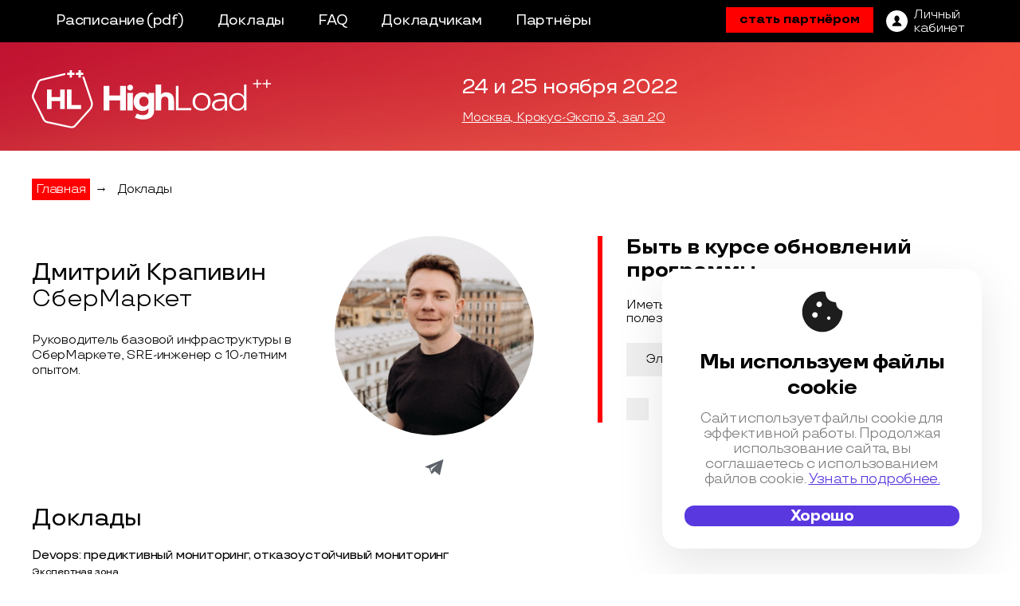

--- FILE ---
content_type: text/html; charset=utf-8
request_url: https://highload.ru/moscow/2022/authors/14937
body_size: 14541
content:
<!DOCTYPE html>
<html lang="ru">
<head>
	<meta charset="utf-8">
	<title>HighLoad++ 2022 - Крупнейшая профессиональная конференция для разработчиков высоконагруженных систем</title>
	<meta name="viewport" content="width=device-width"/>
	<link rel="preload" as="font" href="/build/fonts/TTTravels/TTTravels-Regular.woff2" as="font" crossorigin="anonymous">
	<link rel="preload" as="font" href="/build/fonts/TTTravels/TTTravels-Bold.woff2" as="font" crossorigin="anonymous">
	<link rel="preload" href="/build/img/highload/moscow/2022/bg/bg-header.webp?v=2" as="image">
	 <link rel="stylesheet" href="/build/css/main/highload/moscow/2022/inner/style.min.css?1.1.1947" media="screen"> 

	<!-- Favicon Set -->
<!-- The files and names are generated from a svg-icon file by Gulp task -->
<link rel="icon" type="shortcut icon" href="/build/img/highload/moscow/2022/favicon.ico?v=13">
<link rel="icon" type="icon" href="/build/img/highload/moscow/2022/favicon.svg?v=13">
<link rel="icon" type="image/png" sizes="32x32" href="/build/img/highload/moscow/2022/favicon-32x32.png?v=13">
<link rel="icon" type="image/png" sizes="16x16" href="/build/img/highload/moscow/2022/favicon-16x16.png?v=13">
<link rel="apple-touch-icon" sizes="180x180" href="/build/img/highload/moscow/2022/apple-touch-icon-180x180.png?v=13">
<link rel="apple-touch-icon" sizes="152x152" href="/build/img/highload/moscow/2022/apple-touch-icon-152x152.png?v=13">
<link rel="apple-touch-icon" sizes="120x120" href="/build/img/highload/moscow/2022/apple-touch-icon-120x120.png?v=13">
<link rel="apple-touch-icon" sizes="76x76" href="/build/img/highload/moscow/2022/apple-touch-icon-76x76.png?v=13">
<link rel="apple-touch-icon" sizes="60x60" href="/build/img/highload/moscow/2022/apple-touch-icon-60x60.png?v=13">
<link rel="manifest" href="/build/img/highload/moscow/2022/site.webmanifest" crossorigin="use-credentials">
<meta name="msapplication-config" content="/build/img/highload/moscow/2022/browserconfig.xml">
<meta name="msapplication-TileColor" content="#da532c">
<meta name="msapplication-TileImage" content="/build/img/highload/moscow/2022/mstile-144x144.png?v=13">
<meta name="theme-color" content="#ffffff">


	<meta name="title" content="Дмитрий Крапивин  на HighLoad++ ( 3 доклада )"/>
<meta name="mrc__share_title" content="Дмитрий Крапивин  на HighLoad++ ( 3 доклада )"/>
<meta name="description" content="Руководитель базовой инфраструктуры в СберМаркете, SRE-инженер с 10-летним опытом."/>
<link rel="image_src" href="https://highload.ru/uploads/d/f0/27d75c0121d438dd84d31ac74a8b5.jpg" />
<!-- OpenGraph meta -->
<meta property="og:image" content="https://highload.ru/uploads/d/f0/27d75c0121d438dd84d31ac74a8b5.jpg"/>
<meta property="og:title" content="Дмитрий Крапивин  на HighLoad++ ( 3 доклада )" />
<meta property="og:description" content="Руководитель базовой инфраструктуры в СберМаркете, SRE-инженер с 10-летним опытом." />
<meta property="og:url" content="https://highload.ru/moscow/2022/authors/14937" />
<meta property="og:type" content="website" />
<meta property="og:locale" content="ru_RU" />
<!-- schema.org meta -->
<script type="application/ld+json">
	{
	"@context": "https://schema.org",
	"@type": "Organization",
	"address": {
		"@type": "PostalAddress",
		"addressLocality": "",
		"postalCode": "",
		"streetAddress": "Москва, Крокус-Экспо 3, зал 20"
	},
	"email": "support@ontico.ru",
	"name": "Дмитрий Крапивин  на HighLoad++ ( 3 доклада )",
	"image": "https://highload.ru/uploads/d/f0/27d75c0121d438dd84d31ac74a8b5.jpg",
	"description": "Руководитель базовой инфраструктуры в СберМаркете, SRE-инженер с 10-летним опытом.",
	"telephone": "+7 (495) 646-07-68",
	"url": "https://highload.ru/moscow/2022/authors/14937"
	}
</script>
<!-- twitter -->
<meta name="twitter:card" content="summary_large_image">
<meta name="twitter:site" content="https://highload.ru/moscow/2022/authors/14937">
<meta name="twitter:title" content="Дмитрий Крапивин  на HighLoad++ ( 3 доклада )">
<meta name="twitter:description" content="Руководитель базовой инфраструктуры в СберМаркете, SRE-инженер с 10-летним опытом.">
<meta name="twitter:image" content="https://highload.ru/uploads/d/f0/27d75c0121d438dd84d31ac74a8b5.jpg">
 <meta property="fb:app_id" content="398361436987790"> 


</head>

<body>
	<div class="page page--inner">
		<div class="page__wrapper">
				<div class="navbar">
	<div class="container">
		<!-- navbar inner -->
		<div class="navbar__inner">
			<!-- toggler menu -->
			<div class="navbar__toggler-menu js-toggle-menu">
				<i class="navbar__toggle-icon"></i>
			</div>

			<div class="navbar__menu-group">
									<!-- logo -->
					<a class="navbar__logo" href="/moscow/2022">
						<img src="/build/img/highload/moscow/2022/logo/i-logo.svg?v=6" alt="Logo">
					</a>
					<!-- /logo -->
								<!-- Menu -->
				<ul class="navbar__menu">
					<!-- mobile-nav logo -->
					<li class="navbar__menu-logo">
						<a href="/moscow/2022"><img class="navbar__m-logo" src="/build/img/highload/moscow/2022/logo/logo-inverse.svg?v=3" alt="Logo" loading="lazy"></a>
					</li>
					<!-- расписание -->
											<li class="navbar__menu-item">
							<a class="navbar__menu-item-link" href="https://highload.ru/moscow/2022/schedule" target="_blank">Расписание</a>
													<a class="navbar__menu-item-link" href="https://www.dropbox.com/s/lakhdxh95p9ruq3/%D0%A0%D0%B0%D1%81%D0%BF%D0%B8%D1%81%D0%B0%D0%BD%D0%B8%D0%B5%20HL%2B%2B%202022.pdf?dl=0" target="_blank">(pdf)</a>
												</li>
					<!-- расписание статичное-->
										<!-- доклады -->
										<li class="navbar__menu-item ">
						<a class="navbar__menu-item-link" href="/moscow/2022/abstracts" >Доклады</a>
					</li>
										<!-- активности -->
										<!-- воркшопы -->
										<!-- unconference -->
										<!-- Мастер-классы -->
										<!-- faq -->
										<li class="navbar__menu-item ">
						<a class="navbar__menu-item-link" href="/moscow/2022/articles">FAQ</a>
					</li>
										<!-- Цены -->
										<!-- схема -->
										<!-- Докладчикам -->
											<li class="navbar__menu-item ">
							<a class="navbar__menu-item-link" href="https://cfp.highload.ru/moscow" target="_blank">Докладчикам</a>
						</li>
					
					<!-- для спонсоров -->
															<!-- партнеры -->
										<li class="navbar__menu-item ">
						<a class="navbar__menu-item-link" href="/moscow/2022/partners">Партнёры</a>
					</li>
										<!-- it-сообщества -->
									</ul>
				<!-- /Menu -->
			</div>

			<!-- buttons group -->
			<div class="navbar__btn-group">
				<!-- items on Status: -->
				<button class="navbar__btn-buy js-modal-button" type="button">стать партнёром</button>
								<!-- / items on Status -->

				<!-- btn-login -->
				<a class="navbar__btn-login" href="https://conf.ontico.ru" aria-label="ЛК">
					<svg class="navbar__btn-login-img" xmlns="http://www.w3.org/2000/svg" width="27" height="27" viewBox="0 0 27 27"><path d="M13.5 0C6.04297 0 0 6.04297 0 13.5S6.04297 27 13.5 27 27 20.95703 27 13.5 20.95703 0 13.5 0zm.03906 19.86719H7.69141c0-4.21485 3.70312-4.21485 4.52734-5.3164l.09375-.50391c-1.15625-.58594-1.97266-1.9961-1.97266-3.64454 0-2.17578 1.41407-3.9375 3.16016-3.9375 1.74219 0 3.15625 1.76172 3.15625 3.9375 0 1.63282-.80078 3.03516-1.9375 3.63282l.10547.5703c.90234 1.04688 4.48437 1.1172 4.48437 5.26173zm0 0"/></svg>
					<span class="navbar__btn-login-text">Личный<br>кабинет</span>
				</a>
				<!-- /btn-login -->

				<!-- social-icons -->
				<div class="social-icons navbar__social-icons">
    <span class="social-icons__toggler social-icons__link js-toggle-social">
        <svg class="social-icons__img social-icons__img--toggler" xmlns="http://www.w3.org/2000/svg" width="25" height="25" viewBox="0 0 25 25"><path d="M19.8086 16.0625c-1.4375 0-2.71876.6836-3.53907 1.74219l-6.86719-3.83594c.16016-.46094.2461-.96094.2461-1.47266 0-.51953-.08594-1.01172-.2539-1.48047L16.2578 7.1836C17.07421 8.25 18.35938 8.9375 19.8047 8.9375c2.46093 0 4.46875-2.0039 4.46875-4.46875C24.27344 2.00391 22.26954 0 19.80469 0s-4.46875 2.0039-4.46875 4.46875c0 .51953.08593 1.01953.2539 1.48047L8.73047 9.78125C7.91797 8.71094 6.6289 8.02344 5.1875 8.02344c-2.46094 0-4.47266 2.0039-4.47266 4.47265 0 2.46485 2.01172 4.46875 4.47657 4.46875 1.4414 0 2.73046-.6914 3.55078-1.76171l6.86328 3.83593c-.16797.46875-.26172.97266-.26172 1.49219 0 2.46094 2.0039 4.46875 4.46875 4.46875 2.46875 0 4.47266-2.0039 4.47266-4.46875 0-2.46484-2.01172-4.46875-4.47657-4.46875zm0-14.65625c1.6914 0 3.0664 1.375 3.0664 3.07031 0 1.6914-1.375 3.0664-3.0664 3.0664-1.69141 0-3.06641-1.375-3.06641-3.0664 0-1.69531 1.3789-3.07031 3.0664-3.07031zM5.1914 15.5625c-1.6914 0-3.0664-1.375-3.0664-3.0664 0-1.69532 1.375-3.07032 3.0664-3.07032 1.69141 0 3.06641 1.375 3.06641 3.07031 0 1.69141-1.3789 3.06641-3.0664 3.06641zm14.6172 8.03125c-1.69141 0-3.06641-1.375-3.06641-3.07031 0-1.6914 1.375-3.0664 3.0664-3.0664 1.69141 0 3.06641 1.375 3.06641 3.0664 0 1.69531-1.375 3.07031-3.0664 3.07031zm0 0"/></svg>
    </span>
    <ul class="social-icons__list">
            <li class="social-icons__item">
            <a href="https://t.me/HighLoadTalks"  target="_blank" title="Telegram Chat">
                <svg xmlns="http://www.w3.org/2000/svg" width="32" height="29" fill="none" class="social-icons__img social-icons__img--telegram"><path d="m7.712 16.847 3.97 9.946 5.169-5.179 8.858 7.06L31.95.56.031 13.886l7.68 2.961Zm15.117-8.221L13.06 17.56l-1.215 4.598-2.25-5.636 13.234-7.896Z"/></svg>
            </a>
        </li>
                <li class="social-icons__item">
            <a href="https://t.me/HighLoadChannel"  target="_blank" title="Telegram Channel">
                <svg width="33" height="36" fill="#fff" class="social-icons__img social-icons__img--tchannel"><g clip-path="url(#a)"><path d="m7.88 23.147 3.971 10.244 5.168-5.335 8.859 7.272 6.24-28.957L.2 20.091l7.68 3.056Zm15.117-8.469-9.768 9.196-1.216 4.736-2.25-5.805 13.234-8.127ZM1.97 12.735c.998 0 1.808-.862 1.808-1.892 0-1.03-.81-1.892-1.808-1.892-.997 0-1.833.869-1.833 1.892s.836 1.892 1.833 1.892Z"/><path d="M5.966 12.361c0 .129-.012.251-.018.373h2.169c.006-.122.019-.244.019-.373 0-4.318-3.454-7.882-7.637-7.882-.125 0-.243.012-.362.019v2.24c.119-.007.237-.02.362-.02 2.992 0 5.467 2.56 5.467 5.643Z"/><path d="M.495 0C.37 0 .252.013.134.02v2.239c.118-.007.236-.02.361-.02 5.38 0 9.806 4.569 9.806 10.122 0 .129-.012.251-.018.373h2.169c.006-.122.019-.244.019-.373C12.47 5.56 7.084 0 .495 0Z"/></g><defs><clipPath id="a"><path d="M.2 0h31.918v35.327H.2z"/></clipPath></defs></svg>
            </a>
        </li>
                    <li class="social-icons__item">
            <a href="https://vk.com/HighLoadConference"  target="_blank" title="VK">
                <svg xmlns="http://www.w3.org/2000/svg" width="33" height="33" fill="#FFF" class="social-icons__img social-icons__img--vk"><path d="M2.32 2.32C0 4.64 0 8.375 0 15.84v1.32c0 7.465 0 11.2 2.32 13.52C4.64 33 8.375 33 15.84 33h1.32c7.465 0 11.2 0 13.52-2.32C33 28.36 33 24.625 33 17.16v-1.32c0-7.465 0-11.2-2.32-13.52C28.36 0 24.625 0 17.16 0h-1.32C8.375 0 4.64 0 2.32 2.32Zm3.25 7.715c.176 8.582 4.465 13.738 11.989 13.738h.43v-4.906c2.761.27 4.85 2.293 5.687 4.906h3.906c-1.074-3.902-3.89-6.062-5.648-6.886 1.757-1.016 4.234-3.496 4.824-6.852h-3.551c-.77 2.727-3.05 5.2-5.219 5.434v-5.434h-3.55v9.516c-2.2-.547-4.977-3.215-5.102-9.516Zm0 0" style="stroke:none;fill-rule:evenodd;fill-opacity:1"/></svg>
            </a>
        </li>
                <li class="social-icons__item">
            <a href="https://www.youtube.com/user/profyclub"  target="_blank" title="YouTube">
                <svg xmlns="http://www.w3.org/2000/svg" width="33" height="32" fill="#fff" class="social-icons__img social-icons__img--youtube"><g clip-path="url(#a)"><path d="M29.567 16.528a3.253 3.253 0 0 0-1.024-1.763 3.26 3.26 0 0 0-1.826-.837c-2.184-.237-5.48-.356-9.885-.356-4.406 0-7.695.119-9.868.356-.7.083-1.312.362-1.834.837a3.382 3.382 0 0 0-1.034 1.763c-.308 1.377-.463 3.454-.463 6.232 0 2.825.155 4.903.463 6.232.155.7.496 1.288 1.025 1.763a3.158 3.158 0 0 0 1.825.819c2.186.25 5.48.374 9.886.374 4.405 0 7.7-.125 9.885-.374a3.118 3.118 0 0 0 1.817-.82 3.38 3.38 0 0 0 1.033-1.762c.31-1.377.464-3.454.464-6.232 0-2.825-.155-4.903-.463-6.232Zm-18.399 1.799H9.262v10.13h-1.78v-10.13H5.61v-1.674h5.557v1.674Zm4.81 10.13h-1.586v-.96c-.641.724-1.247 1.086-1.817 1.086-.546 0-.89-.22-1.033-.66-.095-.284-.143-.718-.143-1.3v-6.961h1.586v6.481c0 .38.006.588.018.623.035.25.16.374.374.374.32 0 .659-.25 1.015-.748v-6.73h1.585v8.796Zm6.055-2.634c0 .866-.053 1.46-.16 1.78-.202.653-.623.98-1.264.98-.57 0-1.122-.327-1.657-.98v.855h-1.585V16.653h1.585v3.864c.51-.64 1.063-.962 1.657-.962.64 0 1.062.333 1.264.998.107.308.16.896.16 1.762v3.508Zm6.02-1.46h-3.188v1.549c0 .819.273 1.228.82 1.228.391 0 .629-.213.712-.64.023-.12.036-.482.036-1.087h1.62v.232c0 .581-.012.925-.035 1.032-.036.32-.16.641-.374.962-.428.629-1.07.944-1.924.944-.82 0-1.46-.303-1.924-.908-.344-.44-.516-1.128-.516-2.066v-3.08c0-.938.166-1.627.498-2.066.463-.605 1.099-.908 1.907-.908.795 0 1.425.303 1.888.908.32.44.48 1.128.48 2.065v1.835Z"/><path d="M19.753 20.997c-.273 0-.54.131-.801.392v5.36c.26.26.528.39.801.39.463 0 .695-.396.695-1.192V22.19c0-.795-.232-1.193-.695-1.193ZM25.667 20.997c-.535 0-.802.404-.802 1.21v.82h1.603v-.82c0-.806-.267-1.21-.801-1.21ZM10.136 7.144v4.825h1.78V7.144L14.073.039h-1.817l-1.211 4.683L9.779.04H7.891c.333.997.719 2.107 1.158 3.33.558 1.638.92 2.896 1.087 3.775ZM16.458 12.093c.82 0 1.449-.302 1.888-.908.333-.439.499-1.14.499-2.1V5.967c0-.95-.167-1.644-.499-2.083-.44-.606-1.068-.908-1.888-.908-.795 0-1.419.302-1.87.908-.332.439-.499 1.134-.499 2.083v3.116c0 .95.166 1.65.499 2.101.451.606 1.074.908 1.87.908Zm-.766-6.445c0-.82.256-1.23.766-1.23.511 0 .766.41.766 1.23v3.739c0 .83-.255 1.246-.766 1.246-.51 0-.766-.415-.766-1.246v-3.74ZM21.356 12.094c.594 0 1.206-.368 1.835-1.104v.98h1.62V3.083h-1.62v6.784c-.356.51-.695.765-1.016.765-.213 0-.338-.13-.374-.391-.012-.024-.018-.232-.018-.623V3.084h-1.62V10.1c0 .605.047 1.05.142 1.335.155.44.505.659 1.051.659Z"/></g><defs><clipPath id="a"><path d="M.873.04h31.918v31.907H.873z"/></clipPath></defs></svg>
            </a>
        </li>
                <li class="social-icons__item">
            <a href="https://twitter.com/HighLoadConf"  target="_blank" title="Twitter">
                <svg xmlns="http://www.w3.org/2000/svg" width="29" height="31" fill="none" class="social-icons__img social-icons__img--twitter"><g clip-path="url(#a)"><path d="M26.917 27.838 17.2 13.09l-1.098-1.668L9.15.874 8.575 0H.033l2.084 3.162 9.242 14.028 1.098 1.666 7.426 11.27.576.874H29l-2.083-3.162Zm-5.443 1.144-7.715-11.71-1.098-1.666L3.708 2.018H7.56l7.24 10.989 1.099 1.666 9.427 14.309h-3.85Z"/><path d="m12.66 15.605 1.1 1.667-1.303 1.584L2.464 31H0l11.358-13.81 1.303-1.585ZM27.972 0 17.2 13.091l-1.302 1.582-1.099-1.666 1.303-1.584 7.296-8.872L25.508 0h2.464Z"/></g><defs><clipPath id="a"><path d="M0 0h29v31H0z"/></clipPath></defs></svg>
            </a>
        </li>
        <li class="social-icons__item">
        <a href="https://habr.com/ru/company/oleg-bunin/"  target="_blank" title="habr">
            <svg xmlns="http://www.w3.org/2000/svg" width="41" height="15" fill="#fff" class="social-icons__img social-icons__img--habr"><path d="M5.73 4.56c-1.175 0-2.084.383-2.68 1.214V.502H.042v13.48H3.05V9.04c0-1.19.69-1.739 1.528-1.739.933 0 1.49.611 1.49 1.692v4.99h3.008V7.959c0-2.115-1.465-3.4-3.346-3.4Zm11.746 1.245c-.564-.72-1.434-1.245-2.704-1.245-2.523 0-4.388 2.13-4.388 4.825 0 2.71 1.865 4.848 4.38 4.848 1.278 0 2.14-.517 2.712-1.237v.995h2.915V4.818h-2.915v.987Zm-1.99 5.703c-1.2 0-2.006-.91-2.006-2.108s.807-2.107 2.005-2.107c1.184 0 2.014.893 2.014 2.107.008 1.215-.83 2.108-2.013 2.108Zm12.38-6.948c-1.207 0-2.038.47-2.602 1.135V.518h-3V13.99h2.898v-.98c.565.721 1.419 1.223 2.704 1.223 2.515 0 4.388-2.131 4.388-4.85 0-2.686-1.873-4.824-4.388-4.824Zm-.721 6.948c-1.183 0-2.006-.893-2.006-2.108 0-1.214.823-2.107 2.006-2.107 1.207 0 2.021.909 2.021 2.107 0 1.199-.814 2.108-2.021 2.108ZM39.102 4.56c-1.152 0-2.03.423-2.578 1.308V4.81h-2.883v9.18h3.008V9.033c0-1.143.65-1.653 1.724-1.653.54 0 1.105.11 1.513.243l.274-2.921a4.094 4.094 0 0 0-1.058-.141Z"/></svg>
        </a>
    </li>
</ul>
<!-- /soc-icons list -->




</div>



				<!-- /social-icons -->

							</div>
			<!-- /buttons group -->

		</div>
		<!-- /navbar inner -->
	</div>
</div>




		<header class="header page__header">
    <div class="container">
        <div class="header__poster-homepage">
            <div class="poster-homepage">
                <div class="poster-innerpage__logo">
                    <a class="poster-innerpage__logo-link" href="/moscow/2022">
                        <img class="poster-innerpage__logo-img" src="/build/img/highload/moscow/2022/logo/logo-inner.svg?v=2" alt="Logo">
                    </a>
                </div>
                <h2 class="poster-homepage__title">
                    Крупнейшая профессиональная конференция для разработчиков высоконагруженных систем
                </h2>

                <div class="poster-homepage__info">
                    <div class="poster-homepage__buttons">
                                                                    </div>
                    
                    <div class="poster-homepage__location">
                        <span class="poster-homepage__location-date">
                            24&nbsp;и 25 ноября 2022
                        </span>

                        <a class="poster-homepage__location-text" href="/moscow/2022/location">
                                Москва, Крокус-Экспо 3, зал 20
                        </a>
                        
                    </div>
                </div>
                
            </div>
        </div>
    </div>
</header>









			
<main class="main page__main container">
	<ul class="breadcrumbs">
	<li class="breadcrumbs__item">
		<a class="breadcrumbs__link" href="/moscow/2022">Главная</a>
	</li>
	<li class="breadcrumbs__item">→</li>
	<li class="breadcrumbs__item">
		<a class="breadcrumbs__link" href="/moscow/2022/abstracts">Доклады</a>
	</li>
</ul>



	<div class="main__wrapper">
		<div class="author">
			<div class="author__item">
				<div class="author__description">
					<h1 class="author__fio">Дмитрий Крапивин </h1>
					<div class="author__company">СберМаркет</div>
					<div class="author__text">
						<p>Руководитель базовой инфраструктуры в СберМаркете, SRE-инженер с 10-летним опытом.</p>
						
					</div>
				</div>
				<div class="author__info">
					<img class="author__img" src="/uploads/d/f0/27d75c0121d438dd84d31ac74a8b5-fit-265x265-0.jpg" title="Дмитрий Крапивин " alt="Дмитрий Крапивин " />
					<div class="author__social">
						
						
													<a class="author__social-item" href="https://t.me/dimakrapiva" target="_blank">
								<svg width="24" height="20" viewBox="0 0 24 20" fill="#5E636B" xmlns="http://www.w3.org/2000/svg"><path d="M5.6545 11.5867L8.57307 18.6622L12.3713 14.9778L18.882 20L23.4683 0L0.00978088 9.48L5.6545 11.5867ZM16.7652 5.73778L9.58564 12.0933L8.6922 15.3644L7.03819 11.3556L16.7652 5.73778Z"/></svg>
							</a>
						
						
						
											</div>
				</div>
			</div>

			<div class="author__lectures">
	<h2 class="author__title">Доклады</h2>
	<div class="author__lecture-list">

		
		<div class="author__lecture">
			<a class="auhtor__lecture-title" section-id="92" href="https://highload.ru/moscow/2022/abstracts/9803">Devops: предиктивный мониторинг, отказоустойчивый мониторинг </a>
			<div class="auhtor__lecture-section">Экспертная зона</div>

			
				
					<div class="author__lecture-section-logo"><img src="https://conf.ontico.ru/binary/e7/64d/46e41adcff4d940675a8cc050c2/file.svg" alt="логотип">HighLoad++ 2022</div>

				
			
				</div>

		
		
		
	</div>
</div>



		</div>

		<div class="sidebar main__sidebar">

  
  	<div class="subscribe sidebar__subscribe" id="mc_embed_signup">
		<h2 class="subscribe__title">Быть в курсе обновлений программы</h2>
		<h3 class="subscribe__subtitle">Иметь ранний доступ к расшифровкам, видео и другим полезным материалам.</h3>
		<form class="subscribe__form" action="https://forms.dmsubscribe.ru/" method="post" id="mc-embedded-subscribe-form" name="mc-embedded-subscribe-form" target="_blank">
			<input type="hidden" name="list_id" value="77771">
			<input type="hidden" name="no_conf" value="">
			<input type="hidden" name="notify" value="">
			<div class="mc-field-group">
				<div class="subscribe__form-row">
					<input class="subscribe__form-input" type="email" value="" name="email" id="mce-EMAIL" placeholder="Электронная почта" aria-required="true">
					<input class="subscribe__form-button button button_primary" type="submit" value="ОК" name="subscribe" id="mc-embedded-subscribe">
				</div>
			</div>
			<div class="subscribe__terms">
				<label class="subscribe__form-label">
					<input class="subscribe__form-checkbox" type="checkbox">
					<span class="subscribe__form-checkbox-box"></span>
					<span class="subscribe__form-label-text">Я согласен с <a class="subscribe__form-link" href="https://conf.ontico.ru/agreement.html" target="_blank">политикой обработки персональных данных</a></span>
				</label>
			</div>
			<div class="subscribe__form-row subscribe__error-block"></div>
		</form>
	</div>


</div>



	</div>
</main>





			<footer class="footer page__footer">
	<div class="container">
		<!-- footer__inner -->
		<div class="footer__inner">
			<!-- footer column -->
			<div class="footer__col">
				<span class="footer__title">Контакты</span>
				<p class="footer__paragraph">
					<a class="footer__link" href="tel:+74956460768" >+7 (495) 646-07-68</a><br>
					<span class="footer__text">Telegram: </span>
					<a class="footer__link" href="https://t.me/ontico_support"> @ontico_support</a><br>
					<span class="footer__text">125040, Москва, Нижняя ул., д. 14, стр. 7, подъезд 1, оф. 16</span><br>
					<span class="footer__text">ООО «Конференции Олега Бунина»</span><br>
					<span class="footer__text">Служба поддержки и бухгалтерия: <a class="footer__link" href="mailto:support@ontico.ru">support@ontico.ru</a></span>
				</p>

				<p class="footer__paragraph">
					<span class="footer__subtitle">Сотрудничество: </span>
					<span class="footer__text">— Подрядчикам:</span>
					<a class="footer__link" href="mailto:org@ontico.ru">org@ontico.ru</a><br>
					<span class="footer__text">— Партнерам:</span>
					<a class="footer__link" href="mailto:partners@ontico.ru">partners@ontico.ru</a>
				</p>

				<p class="footer__paragraph">
											<span class="footer__subtitle">Для докладчиков: </span>
						<span class="footer__text">— DevOps-секции: </span>
						<a class="footer__link" href="mailto:speakers.devops@ontico.ru">speakers.devops@ontico.ru</a><br>
						<span class="footer__text">— Остальные секции: </span>
						<a class="footer__link" href="mailto:speakers.highload@ontico.ru">speakers.highload@ontico.ru</a>
									</p>
			</div>
			<!-- /footer column -->
			<!-- footer column -->
			<div class="footer__col">
				<span class="footer__title">Конференции</span>
				<p class="footer__paragraph">
					<a class="footer__link" href="http://ontico.ru/" target="_blank">Календарь</a><br>
					<a class="footer__link" href="http://onticolist.ru/" target="_blank">Россия IV</a>
				</p>
				<div class="social-icons footer__social-box">
					<ul class="social-icons__list">
            <li class="social-icons__item">
            <a href="https://t.me/HighLoadTalks"  target="_blank" title="Telegram Chat">
                <svg xmlns="http://www.w3.org/2000/svg" width="32" height="29" fill="none" class="social-icons__img social-icons__img--telegram"><path d="m7.712 16.847 3.97 9.946 5.169-5.179 8.858 7.06L31.95.56.031 13.886l7.68 2.961Zm15.117-8.221L13.06 17.56l-1.215 4.598-2.25-5.636 13.234-7.896Z"/></svg>
            </a>
        </li>
                <li class="social-icons__item">
            <a href="https://t.me/HighLoadChannel"  target="_blank" title="Telegram Channel">
                <svg width="33" height="36" fill="#fff" class="social-icons__img social-icons__img--tchannel"><g clip-path="url(#a)"><path d="m7.88 23.147 3.971 10.244 5.168-5.335 8.859 7.272 6.24-28.957L.2 20.091l7.68 3.056Zm15.117-8.469-9.768 9.196-1.216 4.736-2.25-5.805 13.234-8.127ZM1.97 12.735c.998 0 1.808-.862 1.808-1.892 0-1.03-.81-1.892-1.808-1.892-.997 0-1.833.869-1.833 1.892s.836 1.892 1.833 1.892Z"/><path d="M5.966 12.361c0 .129-.012.251-.018.373h2.169c.006-.122.019-.244.019-.373 0-4.318-3.454-7.882-7.637-7.882-.125 0-.243.012-.362.019v2.24c.119-.007.237-.02.362-.02 2.992 0 5.467 2.56 5.467 5.643Z"/><path d="M.495 0C.37 0 .252.013.134.02v2.239c.118-.007.236-.02.361-.02 5.38 0 9.806 4.569 9.806 10.122 0 .129-.012.251-.018.373h2.169c.006-.122.019-.244.019-.373C12.47 5.56 7.084 0 .495 0Z"/></g><defs><clipPath id="a"><path d="M.2 0h31.918v35.327H.2z"/></clipPath></defs></svg>
            </a>
        </li>
                    <li class="social-icons__item">
            <a href="https://vk.com/HighLoadConference"  target="_blank" title="VK">
                <svg xmlns="http://www.w3.org/2000/svg" width="33" height="33" fill="#FFF" class="social-icons__img social-icons__img--vk"><path d="M2.32 2.32C0 4.64 0 8.375 0 15.84v1.32c0 7.465 0 11.2 2.32 13.52C4.64 33 8.375 33 15.84 33h1.32c7.465 0 11.2 0 13.52-2.32C33 28.36 33 24.625 33 17.16v-1.32c0-7.465 0-11.2-2.32-13.52C28.36 0 24.625 0 17.16 0h-1.32C8.375 0 4.64 0 2.32 2.32Zm3.25 7.715c.176 8.582 4.465 13.738 11.989 13.738h.43v-4.906c2.761.27 4.85 2.293 5.687 4.906h3.906c-1.074-3.902-3.89-6.062-5.648-6.886 1.757-1.016 4.234-3.496 4.824-6.852h-3.551c-.77 2.727-3.05 5.2-5.219 5.434v-5.434h-3.55v9.516c-2.2-.547-4.977-3.215-5.102-9.516Zm0 0" style="stroke:none;fill-rule:evenodd;fill-opacity:1"/></svg>
            </a>
        </li>
                <li class="social-icons__item">
            <a href="https://www.youtube.com/user/profyclub"  target="_blank" title="YouTube">
                <svg xmlns="http://www.w3.org/2000/svg" width="33" height="32" fill="#fff" class="social-icons__img social-icons__img--youtube"><g clip-path="url(#a)"><path d="M29.567 16.528a3.253 3.253 0 0 0-1.024-1.763 3.26 3.26 0 0 0-1.826-.837c-2.184-.237-5.48-.356-9.885-.356-4.406 0-7.695.119-9.868.356-.7.083-1.312.362-1.834.837a3.382 3.382 0 0 0-1.034 1.763c-.308 1.377-.463 3.454-.463 6.232 0 2.825.155 4.903.463 6.232.155.7.496 1.288 1.025 1.763a3.158 3.158 0 0 0 1.825.819c2.186.25 5.48.374 9.886.374 4.405 0 7.7-.125 9.885-.374a3.118 3.118 0 0 0 1.817-.82 3.38 3.38 0 0 0 1.033-1.762c.31-1.377.464-3.454.464-6.232 0-2.825-.155-4.903-.463-6.232Zm-18.399 1.799H9.262v10.13h-1.78v-10.13H5.61v-1.674h5.557v1.674Zm4.81 10.13h-1.586v-.96c-.641.724-1.247 1.086-1.817 1.086-.546 0-.89-.22-1.033-.66-.095-.284-.143-.718-.143-1.3v-6.961h1.586v6.481c0 .38.006.588.018.623.035.25.16.374.374.374.32 0 .659-.25 1.015-.748v-6.73h1.585v8.796Zm6.055-2.634c0 .866-.053 1.46-.16 1.78-.202.653-.623.98-1.264.98-.57 0-1.122-.327-1.657-.98v.855h-1.585V16.653h1.585v3.864c.51-.64 1.063-.962 1.657-.962.64 0 1.062.333 1.264.998.107.308.16.896.16 1.762v3.508Zm6.02-1.46h-3.188v1.549c0 .819.273 1.228.82 1.228.391 0 .629-.213.712-.64.023-.12.036-.482.036-1.087h1.62v.232c0 .581-.012.925-.035 1.032-.036.32-.16.641-.374.962-.428.629-1.07.944-1.924.944-.82 0-1.46-.303-1.924-.908-.344-.44-.516-1.128-.516-2.066v-3.08c0-.938.166-1.627.498-2.066.463-.605 1.099-.908 1.907-.908.795 0 1.425.303 1.888.908.32.44.48 1.128.48 2.065v1.835Z"/><path d="M19.753 20.997c-.273 0-.54.131-.801.392v5.36c.26.26.528.39.801.39.463 0 .695-.396.695-1.192V22.19c0-.795-.232-1.193-.695-1.193ZM25.667 20.997c-.535 0-.802.404-.802 1.21v.82h1.603v-.82c0-.806-.267-1.21-.801-1.21ZM10.136 7.144v4.825h1.78V7.144L14.073.039h-1.817l-1.211 4.683L9.779.04H7.891c.333.997.719 2.107 1.158 3.33.558 1.638.92 2.896 1.087 3.775ZM16.458 12.093c.82 0 1.449-.302 1.888-.908.333-.439.499-1.14.499-2.1V5.967c0-.95-.167-1.644-.499-2.083-.44-.606-1.068-.908-1.888-.908-.795 0-1.419.302-1.87.908-.332.439-.499 1.134-.499 2.083v3.116c0 .95.166 1.65.499 2.101.451.606 1.074.908 1.87.908Zm-.766-6.445c0-.82.256-1.23.766-1.23.511 0 .766.41.766 1.23v3.739c0 .83-.255 1.246-.766 1.246-.51 0-.766-.415-.766-1.246v-3.74ZM21.356 12.094c.594 0 1.206-.368 1.835-1.104v.98h1.62V3.083h-1.62v6.784c-.356.51-.695.765-1.016.765-.213 0-.338-.13-.374-.391-.012-.024-.018-.232-.018-.623V3.084h-1.62V10.1c0 .605.047 1.05.142 1.335.155.44.505.659 1.051.659Z"/></g><defs><clipPath id="a"><path d="M.873.04h31.918v31.907H.873z"/></clipPath></defs></svg>
            </a>
        </li>
                <li class="social-icons__item">
            <a href="https://twitter.com/HighLoadConf"  target="_blank" title="Twitter">
                <svg xmlns="http://www.w3.org/2000/svg" width="29" height="31" fill="none" class="social-icons__img social-icons__img--twitter"><g clip-path="url(#a)"><path d="M26.917 27.838 17.2 13.09l-1.098-1.668L9.15.874 8.575 0H.033l2.084 3.162 9.242 14.028 1.098 1.666 7.426 11.27.576.874H29l-2.083-3.162Zm-5.443 1.144-7.715-11.71-1.098-1.666L3.708 2.018H7.56l7.24 10.989 1.099 1.666 9.427 14.309h-3.85Z"/><path d="m12.66 15.605 1.1 1.667-1.303 1.584L2.464 31H0l11.358-13.81 1.303-1.585ZM27.972 0 17.2 13.091l-1.302 1.582-1.099-1.666 1.303-1.584 7.296-8.872L25.508 0h2.464Z"/></g><defs><clipPath id="a"><path d="M0 0h29v31H0z"/></clipPath></defs></svg>
            </a>
        </li>
        <li class="social-icons__item">
        <a href="https://habr.com/ru/company/oleg-bunin/"  target="_blank" title="habr">
            <svg xmlns="http://www.w3.org/2000/svg" width="41" height="15" fill="#fff" class="social-icons__img social-icons__img--habr"><path d="M5.73 4.56c-1.175 0-2.084.383-2.68 1.214V.502H.042v13.48H3.05V9.04c0-1.19.69-1.739 1.528-1.739.933 0 1.49.611 1.49 1.692v4.99h3.008V7.959c0-2.115-1.465-3.4-3.346-3.4Zm11.746 1.245c-.564-.72-1.434-1.245-2.704-1.245-2.523 0-4.388 2.13-4.388 4.825 0 2.71 1.865 4.848 4.38 4.848 1.278 0 2.14-.517 2.712-1.237v.995h2.915V4.818h-2.915v.987Zm-1.99 5.703c-1.2 0-2.006-.91-2.006-2.108s.807-2.107 2.005-2.107c1.184 0 2.014.893 2.014 2.107.008 1.215-.83 2.108-2.013 2.108Zm12.38-6.948c-1.207 0-2.038.47-2.602 1.135V.518h-3V13.99h2.898v-.98c.565.721 1.419 1.223 2.704 1.223 2.515 0 4.388-2.131 4.388-4.85 0-2.686-1.873-4.824-4.388-4.824Zm-.721 6.948c-1.183 0-2.006-.893-2.006-2.108 0-1.214.823-2.107 2.006-2.107 1.207 0 2.021.909 2.021 2.107 0 1.199-.814 2.108-2.021 2.108ZM39.102 4.56c-1.152 0-2.03.423-2.578 1.308V4.81h-2.883v9.18h3.008V9.033c0-1.143.65-1.653 1.724-1.653.54 0 1.105.11 1.513.243l.274-2.921a4.094 4.094 0 0 0-1.058-.141Z"/></svg>
        </a>
    </li>
</ul>
<!-- /soc-icons list -->




				</div>
				<div class="footer__partner-block">
					<a class="footer__link" href="https://selectel.ru/?utm_source=highload.ru&utm_medium=banner&utm_campaign=Hosted_By_Selectel" target="_blank">
						<img class="footer__img" src="/build/img/common/companies/selectel.jpg" alt="Selectel" loading="lazy">
					</a>
				</div>
				<a class="footer__attention-box" href="https://conf.ontico.ru/code-of-conduct.html">
					<svg class="footer__attention-icon" width="46" height="46" viewBox="0 0 46 46" fill="#000" xmlns="http://www.w3.org/2000/svg"><g clip-path="url(#clip0_209_511)"><path d="M41.8244 0H4.18538C1.87215 0 0 1.87215 0 4.18538V41.8244C0 44.1278 1.87215 46.0098 4.18538 46.0098H41.8244C44.1278 46.0098 46.0098 44.1376 46.0098 41.8244V4.18538C46 1.87215 44.1278 0 41.8244 0ZM43.9122 41.8244C43.9122 42.981 42.9712 43.9122 41.8244 43.9122H4.18538C3.02876 43.9122 2.09759 42.9712 2.09759 41.8244V4.18538C2.09759 3.02876 3.03857 2.09759 4.18538 2.09759H41.8244C42.981 2.09759 43.9122 3.03857 43.9122 4.18538V41.8244Z"/><path d="M33.8653 21.9559C32.6009 21.9559 31.4247 22.5832 30.7288 23.632L29.2683 25.8178V12.5461C29.2683 10.821 27.8568 9.40954 26.1317 9.40954C25.7592 9.40954 25.4162 9.48795 25.0829 9.60557V9.40954C25.0829 7.68441 23.6714 6.27295 21.9463 6.27295C20.4956 6.27295 19.29 7.26293 18.9274 8.59598C18.5647 8.44896 18.1726 8.37054 17.7609 8.37054C16.0358 8.37054 14.6243 9.782 14.6243 11.5071V13.791C14.2911 13.6733 13.948 13.5949 13.5756 13.5949C11.8504 13.5949 10.439 15.0064 10.439 16.7315V32.4144C10.439 36.4528 13.7226 39.7364 17.7609 39.7364H23.2892C26.0631 39.7364 28.6802 38.521 30.5229 36.345L37.4234 26.7588C37.5508 26.5823 37.6194 26.3667 37.6194 26.1511V25.7394C37.639 23.6418 35.9531 21.9559 33.8653 21.9559ZM28.8958 35.0511C27.504 36.6978 25.4652 37.6388 23.3088 37.6388H17.7805C14.8988 37.6388 12.5562 35.2962 12.5562 32.4144V16.7315C12.5562 16.1532 13.0266 15.6827 13.605 15.6827C14.1833 15.6827 14.6538 16.1532 14.6538 16.7315V21.9559C14.6538 22.5342 15.1242 23.0047 15.7025 23.0047C16.2809 23.0047 16.7513 22.5342 16.7513 21.9559V11.4973C16.7513 10.919 17.2218 10.4485 17.8001 10.4485C18.3784 10.4485 18.8489 10.919 18.8489 11.4973V21.9559C18.8489 22.5342 19.3194 23.0047 19.8977 23.0047C20.476 23.0047 20.9465 22.5342 20.9465 21.9559V9.40954C20.9465 8.83123 21.417 8.36074 21.9953 8.36074C22.5736 8.36074 23.0441 8.83123 23.0441 9.40954V21.9559C23.0441 22.5342 23.5146 23.0047 24.0929 23.0047C24.6712 23.0047 25.1417 22.5342 25.1417 21.9559V12.5461C25.1417 11.9678 25.6122 11.4973 26.1905 11.4973C26.7688 11.4973 27.2393 11.9678 27.2393 12.5461V29.2778C27.2393 29.7385 27.5432 30.1404 27.9842 30.2776C28.4253 30.4149 28.8958 30.2384 29.1605 29.8562L32.5323 24.7984C32.846 24.3279 33.3654 24.0535 33.9242 24.0535C34.8455 24.0535 35.6003 24.8082 35.6003 25.7296L28.8958 35.0511Z"/></g><defs><clipPath id="clip0_209_511"><rect width="46" height="46" fill="white"/></clipPath></defs></svg>
					<span class="footer__attention-text">Нормы поведения на&nbsp;конференции</span>
				</a>
			</div>
			<!-- /footer column -->
			<!-- footer column -->
			<div class="footer__col">
				<span class="footer__title">Правовая информация</span>
				<p class="footer__paragraph">
					<a class="footer__link" href="https://conf.ontico.ru/offer/hl2022-moscow.html" target="_blank">Публичная оферта</a><br>
					<a class="footer__link" href="https://conf.ontico.ru/agreement.html" target="_blank">Соглашение на обработку персональных данных</a><br>
					<a class="footer__link" href="https://conf.ontico.ru/policy.html" target="_blank">Политика обработки персональных данных</a>
				</p>

				<p class="footer__paragraph">
					<a class="footer__link" href="https://conf.ontico.ru/license-agreement.html" target="_blank">Лицензионный договор с Автором</a><br>
					<a class="footer__link" href="https://conf.ontico.ru/conference-policy.html" target="_blank">Контентная политика конференции</a>
				</p>

									<a class="footer__hashtag" href="https://facebook.com/hashtag/HighLoadMoscow2022" target="_blank" target="_blank">#HighLoadMoscow2022</a>
							</div>
			<!-- /footer column -->
		</div>
		<!-- /footer__inner -->
	</div>
</footer>



		</div>

		<div class="popup">
  <div class="popup__wrapper">
    <div class="popup__tickets popup__tickets--visible">
      <p class="popup__tickets-title">Крупнейшая профессиональная конференция для разработчиков высоконагруженных систем</p>
      <p class="popup__tickets-subtitle">Варианты участия</p>
      <div class="popup__tickets-row">
        <div class="popup__tickets-column ">
          <div class="popup__tickets-block">
            <p class="popup__tickets-block-title">Офлайн-участие</p>
            <img class="popup__tickets-img" src="/i/common/icons/svg/p-purchase-conf.png" alt="Офлайн-участие" loading="lazy">
          </div>
          <p class="popup__tickets-text">Стоимость конференции постоянно растет — чем ближе к мероприятию, тем дороже.</p>
          <p class="popup__tickets-text"><span>Текущая стоимость билета — 65000 &#8381;</span></p>
          <div class="popup__tickets-buttons">
            <a class="popup__tickets-button" href="https://conf.ontico.ru/conference/join/hl2022-moscow.html?popup=1" target="_blank">
              <svg class="button__icon" width="22" height="22" fill="#5C18ED" xmlns="http://www.w3.org/2000/svg"><path d="M6.945 17.592c-1.162 0-2.11.947-2.11 2.1 0 1.154.948 2.101 2.11 2.101s2.109-.947 2.109-2.1c0-1.154-.947-2.101-2.11-2.101ZM.617.786v2.1h2.11l3.796 7.983-1.476 2.521c-.108.313-.211.737-.211 1.05 0 1.154.947 2.101 2.109 2.101H19.6v-2.1H7.367a.223.223 0 0 1-.211-.21v-.108l.947-1.787h7.804c.843 0 1.476-.42 1.795-1.05l3.796-6.826c.211-.21.211-.317.211-.527 0-.63-.422-1.05-1.054-1.05H5.046L4.1.785H.617Zm16.874 16.806c-1.158 0-2.11.947-2.11 2.1 0 1.154.952 2.101 2.11 2.101s2.109-.947 2.109-2.1c0-1.154-.951-2.101-2.11-2.101Z" /></svg>
              <span>Для физ. лиц</span>
            </a>
            <a class="popup__tickets-button" href="https://conf.ontico.ru/conference/join/hl2022-moscow.html?popup=1&payment_type=legal_person" target="_blank">
              <svg class="button__icon" width="22" height="22" fill="#5C18ED" xmlns="http://www.w3.org/2000/svg"><path d="M6.945 17.592c-1.162 0-2.11.947-2.11 2.1 0 1.154.948 2.101 2.11 2.101s2.109-.947 2.109-2.1c0-1.154-.947-2.101-2.11-2.101ZM.617.786v2.1h2.11l3.796 7.983-1.476 2.521c-.108.313-.211.737-.211 1.05 0 1.154.947 2.101 2.109 2.101H19.6v-2.1H7.367a.223.223 0 0 1-.211-.21v-.108l.947-1.787h7.804c.843 0 1.476-.42 1.795-1.05l3.796-6.826c.211-.21.211-.317.211-.527 0-.63-.422-1.05-1.054-1.05H5.046L4.1.785H.617Zm16.874 16.806c-1.158 0-2.11.947-2.11 2.1 0 1.154.952 2.101 2.11 2.101s2.109-.947 2.109-2.1c0-1.154-.951-2.101-2.11-2.101Z" /></svg>
              <span>Для юр. лиц</span>
            </a>
          </div>
        </div>
        <div class="popup__tickets-column">
          <div class="popup__tickets-block">
            <p class="popup__tickets-block-title">Онлайн-участие</p>
            <img class="popup__tickets-img" src="/i/common/icons/svg/p-purchase-online.png" alt="Онлайн-участие" loading="lazy">
          </div>
          <p class="popup__tickets-text">Все потоки с докладами (но не потоки с митапами) будут транслироваться нами онлайн.</p>
          <p class="popup__tickets-text"><span>Текущая стоимость билета — 32500 &#8381;</span></p>
          <div class="popup__tickets-buttons">
            <a class="popup__tickets-button" href="https://conf.ontico.ru/conference/join/online_hl2022-moscow.html?popup=1" target="_blank">
              <svg class="button__icon" width="22" height="22" fill="#5C18ED" xmlns="http://www.w3.org/2000/svg"><path d="M6.945 17.592c-1.162 0-2.11.947-2.11 2.1 0 1.154.948 2.101 2.11 2.101s2.109-.947 2.109-2.1c0-1.154-.947-2.101-2.11-2.101ZM.617.786v2.1h2.11l3.796 7.983-1.476 2.521c-.108.313-.211.737-.211 1.05 0 1.154.947 2.101 2.109 2.101H19.6v-2.1H7.367a.223.223 0 0 1-.211-.21v-.108l.947-1.787h7.804c.843 0 1.476-.42 1.795-1.05l3.796-6.826c.211-.21.211-.317.211-.527 0-.63-.422-1.05-1.054-1.05H5.046L4.1.785H.617Zm16.874 16.806c-1.158 0-2.11.947-2.11 2.1 0 1.154.952 2.101 2.11 2.101s2.109-.947 2.109-2.1c0-1.154-.951-2.101-2.11-2.101Z" /></svg>
              <span>Для физ. лиц</span>
            </a>
            <a class="popup__tickets-button" href="https://conf.ontico.ru/conference/join/online_hl2022-moscow.html?popup=1&payment_type=legal_person" target="_blank">
              <svg class="button__icon" width="22" height="22" fill="#5C18ED" xmlns="http://www.w3.org/2000/svg"><path d="M6.945 17.592c-1.162 0-2.11.947-2.11 2.1 0 1.154.948 2.101 2.11 2.101s2.109-.947 2.109-2.1c0-1.154-.947-2.101-2.11-2.101ZM.617.786v2.1h2.11l3.796 7.983-1.476 2.521c-.108.313-.211.737-.211 1.05 0 1.154.947 2.101 2.109 2.101H19.6v-2.1H7.367a.223.223 0 0 1-.211-.21v-.108l.947-1.787h7.804c.843 0 1.476-.42 1.795-1.05l3.796-6.826c.211-.21.211-.317.211-.527 0-.63-.422-1.05-1.054-1.05H5.046L4.1.785H.617Zm16.874 16.806c-1.158 0-2.11.947-2.11 2.1 0 1.154.952 2.101 2.11 2.101s2.109-.947 2.109-2.1c0-1.154-.951-2.101-2.11-2.101Z" /></svg>
              <span>Для юр. лиц</span>
            </a>
          </div>
        </div>

        
        <div class="popup__tickets-column">
          <div class="popup__tickets-block">
            <p class="popup__tickets-block-title">Корпоративное участие (от 10 билетов)</p>
          </div>
          <p class="popup__tickets-text">Для заказа от 10 билетов на очное или онлайн-участие, свяжитесь с нами по <a class="popup__tickets-link" href="mailto:partners@ontico.ru" target="_blank">partners@ontico.ru</a>.</p>
          <a class="popup__tickets-button" href="mailto:partners@ontico.ru" target="_blank"><span>Оставить заявку</span></a>
        </div>
      </div>
      <div class="popup__tickets-footer">
        <p class="popup__tickets-text">Если у вас остались вопросы, то вы можете получить на них ответы у контактного центра: <a class="popup__tickets-link" href="tel:+74956460768" target="_blank"><span>+7(495) 646-07-68</span></a></p>
        <p class="popup__tickets-text">Или у службы поддержки: <a class="popup__tickets-link" href="mailto:support@ontico.ru" target="_blank">support@ontico.ru</a>,  <a class="popup__tickets-link" href="https://t.me/ontico_support" target="_blank">@ontico_support</a></p>
      </div>
      <button class="popup__tickets-close" title="Закрыть окно"></button>
    </div>
    <div class="popup__info">
      <div class="popup__data popup__data--textarea popup__data--visible">
        <p class="popup__title">Передумали покупать?</p>
        <p class="popup__subtitle">Расскажите, почему</p>
        <textarea class="popup__textarea" name="textarea" required data-conference=HighLoad++></textarea>
        <button class="popup__button popup__button--send">Отправить ответ</button>
				<button class="popup__button--interrupt" title="Закрыть окно"></button>
      </div>
      <div class="popup__data popup__data--link">
        <p class="popup__title">Благодарим вас за ответ!</p>
        <button class="popup__button popup__button--close">Закрыть окно</button>
      </div>
    </div>
  </div>
</div>



		<div class="popup-videos">
  <div class="popup-videos__wrapper">
      <p class="popup-videos__title">Видео, доступные к покупке</p>

      <div class="popup-videos__list">
                  <div class="popup-videos__item">
            <div class=popup-videos__block">
               <img class="popup-videos__item-logo" src="https://conf.ontico.ru/binary/e9/5ec/e06f966368dd7ae899d5235e422/file.svg" loading="lazy" />
              <p class="popup-videos__item-name">Видео AiConf 2024</p>
              <p class="popup-videos__item-date">26&nbsp;и 27 сентября 2024</p>
              <p class="popup-videos__item-price">37500 &#8381;</p>
            </div>
            <div class="popup-videos__item-buttons">
              <a class="popup-videos__item-button popup-videos__item-button--primary"  href="https://conf.ontico.ru/conference/join/ai2024-moscow_videos.html?popup=1">Купить видео</a>
              <a class="popup-videos__item-button" target="_blank" href="https://aiconf.ru/2024">Посмотреть</a>
            </div>
          </div>
                  <div class="popup-videos__item">
            <div class=popup-videos__block">
               <img class="popup-videos__item-logo" src="https://conf.ontico.ru/binary/a7/07e/5a3bd8dd3387360dfa86e9297f6/file.svg" loading="lazy" />
              <p class="popup-videos__item-name">Видео FrontendConf 2024</p>
              <p class="popup-videos__item-date">30 сентября 2024&nbsp;и 1 октября 2024</p>
              <p class="popup-videos__item-price">37500 &#8381;</p>
            </div>
            <div class="popup-videos__item-buttons">
              <a class="popup-videos__item-button popup-videos__item-button--primary"  href="https://conf.ontico.ru/conference/join/fc2024-moscow_videos.html?popup=1">Купить видео</a>
              <a class="popup-videos__item-button" target="_blank" href="https://frontendconf.ru/moscow/2024">Посмотреть</a>
            </div>
          </div>
                  <div class="popup-videos__item">
            <div class=popup-videos__block">
               <img class="popup-videos__item-logo" src="https://conf.ontico.ru/binary/bc/344/ef02fd56dbfb500aa6d3b4f18bf/file.svg" loading="lazy" />
              <p class="popup-videos__item-name">Видео Industrial++ 2024</p>
              <p class="popup-videos__item-date">21&nbsp;и 22 октября 2024</p>
              <p class="popup-videos__item-price">37500 &#8381;</p>
            </div>
            <div class="popup-videos__item-buttons">
              <a class="popup-videos__item-button popup-videos__item-button--primary"  href="https://conf.ontico.ru/conference/join/ic2024_videos.html?popup=1">Купить видео</a>
              <a class="popup-videos__item-button" target="_blank" href="https://industrialconf.ru/2024">Посмотреть</a>
            </div>
          </div>
                  <div class="popup-videos__item">
            <div class=popup-videos__block">
               <img class="popup-videos__item-logo" src="https://conf.ontico.ru/binary/b3/e4f/1df3ad39094aba1327a13a5a1ea/file.svg" loading="lazy" />
              <p class="popup-videos__item-name">Видео TeamLead Conf++ 2024</p>
              <p class="popup-videos__item-date">27&nbsp;и 28 ноября 2024</p>
              <p class="popup-videos__item-price">37500 &#8381;</p>
            </div>
            <div class="popup-videos__item-buttons">
              <a class="popup-videos__item-button popup-videos__item-button--primary"  href="https://conf.ontico.ru/conference/join/tl2024-moscow_videos.html?popup=1">Купить видео</a>
              <a class="popup-videos__item-button" target="_blank" href="https://teamleadconf.ru/moscow/2024">Посмотреть</a>
            </div>
          </div>
                  <div class="popup-videos__item">
            <div class=popup-videos__block">
               <img class="popup-videos__item-logo" src="https://conf.ontico.ru/binary/f0/453/e91b3ee99682f9666207cca3b7a/file.svg" loading="lazy" />
              <p class="popup-videos__item-name">Видео DevOpsConf 2025</p>
              <p class="popup-videos__item-date">7&nbsp;и 8 апреля 2025</p>
              <p class="popup-videos__item-price">52500 &#8381;</p>
            </div>
            <div class="popup-videos__item-buttons">
              <a class="popup-videos__item-button popup-videos__item-button--primary"  href="https://conf.ontico.ru/conference/join/dc2025-moscow_videos.html?popup=1">Купить видео</a>
              <a class="popup-videos__item-button" target="_blank" href="https://devopsconf.io/moscow/2025">Посмотреть</a>
            </div>
          </div>
                  <div class="popup-videos__item">
            <div class=popup-videos__block">
               <img class="popup-videos__item-logo" src="https://conf.ontico.ru/binary/d4/076/1ace9dbbf023da891208fd38f55/file.svg" loading="lazy" />
              <p class="popup-videos__item-name">Видео Knowledge Conf X 2025</p>
              <p class="popup-videos__item-date">2 июня 2025</p>
              <p class="popup-videos__item-price">21000 &#8381;</p>
            </div>
            <div class="popup-videos__item-buttons">
              <a class="popup-videos__item-button popup-videos__item-button--primary"  href="https://conf.ontico.ru/conference/join/kc2025_videos.html?popup=1">Купить видео</a>
              <a class="popup-videos__item-button" target="_blank" href="https://knowledgeconf.ru/2025">Посмотреть</a>
            </div>
          </div>
                  <div class="popup-videos__item">
            <div class=popup-videos__block">
               <img class="popup-videos__item-logo" src="https://conf.ontico.ru/binary/e8/71c/fe27df28b5157ce0b02f5b59f33/file.svg" loading="lazy" />
              <p class="popup-videos__item-name">Видео Golang Conf X 2025</p>
              <p class="popup-videos__item-date">4 июня 2025</p>
              <p class="popup-videos__item-price">21000 &#8381;</p>
            </div>
            <div class="popup-videos__item-buttons">
              <a class="popup-videos__item-button popup-videos__item-button--primary"  href="https://conf.ontico.ru/conference/join/go2025_videos.html?popup=1">Купить видео</a>
              <a class="popup-videos__item-button" target="_blank" href="https://golangconf.ru/2025">Посмотреть</a>
            </div>
          </div>
                  <div class="popup-videos__item">
            <div class=popup-videos__block">
               <img class="popup-videos__item-logo" src="https://conf.ontico.ru/binary/a5/419/0e0cd530e5b7b1e0ad30e41e35b/file.svg" loading="lazy" />
              <p class="popup-videos__item-name">Видео TechLead Conf X 2025</p>
              <p class="popup-videos__item-date">5 июня 2025</p>
              <p class="popup-videos__item-price">21000 &#8381;</p>
            </div>
            <div class="popup-videos__item-buttons">
              <a class="popup-videos__item-button popup-videos__item-button--primary"  href="https://conf.ontico.ru/conference/join/thl2025_videos.html?popup=1">Купить видео</a>
              <a class="popup-videos__item-button" target="_blank" href="https://techleadconf.ru/2025">Посмотреть</a>
            </div>
          </div>
                  <div class="popup-videos__item">
            <div class=popup-videos__block">
               <img class="popup-videos__item-logo" src="https://conf.ontico.ru/binary/42/317/ddf9bb7e89c3dc318450ccf01bb/file.svg" loading="lazy" />
              <p class="popup-videos__item-name">Видео Saint HighLoad++ 2025</p>
              <p class="popup-videos__item-date">23&nbsp;и 24 июня 2025</p>
              <p class="popup-videos__item-price">52500 &#8381;</p>
            </div>
            <div class="popup-videos__item-buttons">
              <a class="popup-videos__item-button popup-videos__item-button--primary"  href="https://conf.ontico.ru/conference/join/hl2025-spb_videos.html?popup=1">Купить видео</a>
              <a class="popup-videos__item-button" target="_blank" href="https://highload.ru/spb/2025">Посмотреть</a>
            </div>
          </div>
                  <div class="popup-videos__item">
            <div class=popup-videos__block">
               <img class="popup-videos__item-logo" src="https://conf.ontico.ru/binary/53/295/40e0b4e95f235f2a4cdd2cd6092/file.svg" loading="lazy" />
              <p class="popup-videos__item-name">Видео Saint TeamLead Conf 2025</p>
              <p class="popup-videos__item-date">26&nbsp;и 27 июня 2025</p>
              <p class="popup-videos__item-price">52500 &#8381;</p>
            </div>
            <div class="popup-videos__item-buttons">
              <a class="popup-videos__item-button popup-videos__item-button--primary"  href="https://conf.ontico.ru/conference/join/tl2025-spb_videos.html?popup=1">Купить видео</a>
              <a class="popup-videos__item-button" target="_blank" href="https://teamleadconf.ru/spb/2025">Посмотреть</a>
            </div>
          </div>
                  <div class="popup-videos__item">
            <div class=popup-videos__block">
               <img class="popup-videos__item-logo" src="https://conf.ontico.ru/binary/9b/0bb/797d412ee3ff6d50c6869bf6d90/file.svg" loading="lazy" />
              <p class="popup-videos__item-name">Видео TechFounders 2025</p>
              <p class="popup-videos__item-date">22 сентября 2025</p>
              <p class="popup-videos__item-price">21000 &#8381;</p>
            </div>
            <div class="popup-videos__item-buttons">
              <a class="popup-videos__item-button popup-videos__item-button--primary"  href="https://conf.ontico.ru/conference/join/tf2025_videos.html?popup=1">Купить видео</a>
              <a class="popup-videos__item-button" target="_blank" href="https://techfounders.ru/2025">Посмотреть</a>
            </div>
          </div>
                  <div class="popup-videos__item">
            <div class=popup-videos__block">
               <img class="popup-videos__item-logo" src="https://conf.ontico.ru/binary/27/be0/b9801ae18a6ca3116d14e020fea/file.svg" loading="lazy" />
              <p class="popup-videos__item-name">Видео Data Internals X 2025</p>
              <p class="popup-videos__item-date">23 сентября 2025</p>
              <p class="popup-videos__item-price">21000 &#8381;</p>
            </div>
            <div class="popup-videos__item-buttons">
              <a class="popup-videos__item-button popup-videos__item-button--primary"  href="https://conf.ontico.ru/conference/join/data2025_videos.html?popup=1">Купить видео</a>
              <a class="popup-videos__item-button" target="_blank" href="https://datainternals.ru/2025">Посмотреть</a>
            </div>
          </div>
                  <div class="popup-videos__item">
            <div class=popup-videos__block">
               <img class="popup-videos__item-logo" src="https://conf.ontico.ru/binary/44/7ee/14d9ea92d33b524ee497004664b/file.svg" loading="lazy" />
              <p class="popup-videos__item-name">Видео DevRelConf #9</p>
              <p class="popup-videos__item-date">24 сентября 2025</p>
              <p class="popup-videos__item-price">21000 &#8381;</p>
            </div>
            <div class="popup-videos__item-buttons">
              <a class="popup-videos__item-button popup-videos__item-button--primary"  href="https://conf.ontico.ru/conference/join/dr2025_videos.html?popup=1">Купить видео</a>
              <a class="popup-videos__item-button" target="_blank" href="https://devrelconf.ru/2025">Посмотреть</a>
            </div>
          </div>
                  <div class="popup-videos__item">
            <div class=popup-videos__block">
               <img class="popup-videos__item-logo" src="https://conf.ontico.ru/binary/20/a98/56e8ca8a49d973a6ad50da226a3/file.svg" loading="lazy" />
              <p class="popup-videos__item-name">Видео Industrial++ 2025</p>
              <p class="popup-videos__item-date">25 сентября 2025</p>
              <p class="popup-videos__item-price">21000 &#8381;</p>
            </div>
            <div class="popup-videos__item-buttons">
              <a class="popup-videos__item-button popup-videos__item-button--primary"  href="https://conf.ontico.ru/conference/join/ic2025_videos.html?popup=1">Купить видео</a>
              <a class="popup-videos__item-button" target="_blank" href="https://industrialconf.ru/2025">Посмотреть</a>
            </div>
          </div>
                  <div class="popup-videos__item">
            <div class=popup-videos__block">
               <img class="popup-videos__item-logo" src="https://conf.ontico.ru/binary/ad/a3d/dda5411374739c9bb15dde88505/file.svg" loading="lazy" />
              <p class="popup-videos__item-name">Видео AiConf X 2025</p>
              <p class="popup-videos__item-date">26 сентября 2025</p>
              <p class="popup-videos__item-price">21000 &#8381;</p>
            </div>
            <div class="popup-videos__item-buttons">
              <a class="popup-videos__item-button popup-videos__item-button--primary"  href="https://conf.ontico.ru/conference/join/ai2025_videos.html?popup=1">Купить видео</a>
              <a class="popup-videos__item-button" target="_blank" href="https://aiconf.ru/2025">Посмотреть</a>
            </div>
          </div>
                  <div class="popup-videos__item">
            <div class=popup-videos__block">
               <img class="popup-videos__item-logo" src="https://conf.ontico.ru/binary/95/1bf/5158d8f5936f4a26a3632d5d670/file.svg" loading="lazy" />
              <p class="popup-videos__item-name">Видео FrontendConf 2025</p>
              <p class="popup-videos__item-date">20&nbsp;и 21 октября 2025</p>
              <p class="popup-videos__item-price">44000 &#8381;</p>
            </div>
            <div class="popup-videos__item-buttons">
              <a class="popup-videos__item-button popup-videos__item-button--primary"  href="https://conf.ontico.ru/conference/join/fc2025-moscow_videos.html?popup=1">Купить видео</a>
              <a class="popup-videos__item-button" target="_blank" href="https://frontendconf.ru/moscow/2025">Посмотреть</a>
            </div>
          </div>
                  <div class="popup-videos__item">
            <div class=popup-videos__block">
               <img class="popup-videos__item-logo" src="https://conf.ontico.ru/binary/f9/6dc/27018da5b2188b9d5d00c15b4fc/file.svg" loading="lazy" />
              <p class="popup-videos__item-name">Видео HighLoad++ 2025</p>
              <p class="popup-videos__item-date">6&nbsp;и 7 ноября 2025</p>
              <p class="popup-videos__item-price">52500 &#8381;</p>
            </div>
            <div class="popup-videos__item-buttons">
              <a class="popup-videos__item-button popup-videos__item-button--primary"  href="https://conf.ontico.ru/conference/join/hl2025-moscow_videos.html?popup=1">Купить видео</a>
              <a class="popup-videos__item-button" target="_blank" href="https://highload.ru/moscow/2025">Посмотреть</a>
            </div>
          </div>
                  <div class="popup-videos__item">
            <div class=popup-videos__block">
               <img class="popup-videos__item-logo" src="https://conf.ontico.ru/binary/e2/f4b/32309296a105b325aea1495d46c/file.svg" loading="lazy" />
              <p class="popup-videos__item-name">Видео TeamLead Conf 2025</p>
              <p class="popup-videos__item-date">10&nbsp;и 11 ноября 2025</p>
              <p class="popup-videos__item-price">52500 &#8381;</p>
            </div>
            <div class="popup-videos__item-buttons">
              <a class="popup-videos__item-button popup-videos__item-button--primary"  href="https://conf.ontico.ru/conference/join/tl2025-moscow_videos.html?popup=1">Купить видео</a>
              <a class="popup-videos__item-button" target="_blank" href="https://teamleadconf.ru/moscow/2025">Посмотреть</a>
            </div>
          </div>
              </div>
      <div class="popup-videos__footer">
        <p class="popup-videos__footer-text">Более ранние видео открыты и доступны в</p>
        <a class="popup-videos__footer-button" target="_blank" href="https://conf.ontico.ru/videos">Видеобиблиотеке Онтико</a>
      </div>

      <button class="popup-videos__close" title="Закрыть окно"></button>
    </div>
  </div>
</div>


		

<div id="cookie-popup" class="cookie-popup">
    <div class="cookie-popup-content">
        <svg class="cookie-popup__icon" width="52" height="52" viewBox="0 0 52 52" fill="none" xmlns="http://www.w3.org/2000/svg">
            <path
                d="M26.0003 51.3334C22.4821 51.3334 19.1861 50.6676 16.1123 49.336C13.0385 48.0045 10.3621 46.1983 8.08299 43.9174C5.80388 41.6365 3.99766 38.96 2.66433 35.888C1.33277 32.8125 0.666992 29.5165 0.666992 26C0.666992 22.3663 1.41188 18.9352 2.90166 15.7067C4.38966 12.4765 6.40477 9.6836 8.94699 7.32804C11.4892 4.97249 14.4448 3.1876 17.8137 1.97338C21.1825 0.759156 24.755 0.350267 28.531 0.746711C28.9577 0.8036 29.2981 0.988489 29.5523 1.30138C29.8065 1.61427 29.955 1.99916 29.9977 2.45604C30.1897 5.74493 31.331 8.40093 33.4217 10.424C35.5123 12.4472 38.283 13.6054 41.7337 13.8987C42.2225 13.9432 42.6092 14.1156 42.8937 14.416C43.1781 14.7165 43.3248 15.1218 43.3337 15.632C43.387 17.6694 44.0394 19.4507 45.291 20.976C46.539 22.4996 48.0794 23.5725 49.9123 24.1947C50.3301 24.3494 50.6714 24.5867 50.9363 24.9067C51.2012 25.2267 51.3337 25.5947 51.3337 26.0107C51.2181 29.4596 50.4714 32.7263 49.0937 35.8107C47.7159 38.8952 45.8865 41.5849 43.6057 43.88C41.3248 46.1752 38.6768 47.9912 35.6617 49.328C32.6465 50.6649 29.4261 51.3334 26.0003 51.3334ZM22.0003 20.1547C22.9745 20.1547 23.7994 19.808 24.475 19.1147C25.1505 18.4214 25.4883 17.6054 25.4883 16.6667C25.4883 15.6925 25.1505 14.8676 24.475 14.192C23.7994 13.5165 22.9745 13.1787 22.0003 13.1787C21.0599 13.1787 20.2439 13.5165 19.5523 14.192C18.859 14.8676 18.5123 15.6925 18.5123 16.6667C18.5123 17.6072 18.859 18.4232 19.5523 19.1147C20.2457 19.8063 21.0617 20.1529 22.0003 20.1547ZM16.667 33.488C17.6412 33.488 18.4661 33.1414 19.1417 32.448C19.8172 31.7547 20.155 30.9387 20.155 30C20.155 29.0258 19.8172 28.2009 19.1417 27.5254C18.4661 26.8498 17.6412 26.512 16.667 26.512C15.7265 26.512 14.9105 26.8498 14.219 27.5254C13.5257 28.2009 13.179 29.0258 13.179 30C13.179 30.9405 13.5257 31.7565 14.219 32.448C14.9123 33.1396 15.7283 33.4863 16.667 33.488ZM34.0003 36.1547C34.619 36.1547 35.1328 35.9414 35.5417 35.5147C35.9506 35.088 36.155 34.5832 36.155 34C36.155 33.3814 35.9506 32.8676 35.5417 32.4587C35.1328 32.0498 34.619 31.8454 34.0003 31.8454C33.4154 31.8454 32.9105 32.0498 32.4857 32.4587C32.059 32.8676 31.8457 33.3814 31.8457 34C31.8457 34.5849 32.059 35.0898 32.4857 35.5147C32.9123 35.9396 33.4172 36.1529 34.0003 36.1547Z"
                fill="#1D1D1D" />
        </svg>
        <h2 class="cookie-popup__title">Мы используем файлы cookie</h2>
        <p class="cookie-popup__text">Сайт использует файлы cookie для эффективной работы. Продолжая использование
            сайта, вы соглашаетесь с
            использованием файлов cookie. <a class="cookie-popup__link" href="https://conf.ontico.ru/policy#cookies"
                target="_blank">Узнать&nbsp;подробнее.</a></p>
        <button id="accept-cookie" class="cookie-popup__btn">Хорошо</button>
    </div>
</div>
<script>
    document.addEventListener('DOMContentLoaded', function() {
        const popup = document.getElementById('cookie-popup');
        const acceptBtn = document.getElementById('accept-cookie');
        const closeBtn = document.getElementById('close-cookie');

        if (!localStorage.getItem('cookieAccepted')) {
          showCookiePopup();
        }

        if (acceptBtn) {
          acceptBtn.addEventListener('click', function () {
            localStorage.setItem('cookieAccepted', 'true');
            hideCookiePopup();
          });
        }

        if (closeBtn) {
          closeBtn.addEventListener('click', function () {
            hideCookiePopup();
          });
        }

        function showCookiePopup() {
          popup.style.display = 'block';
          setTimeout(() => {
            popup.classList.add('show');
          }, 10);
        }

        function hideCookiePopup() {
          popup.classList.remove('show');
          setTimeout(() => {
            popup.style.display = 'none';
          }, 300);
        }
      });
</script>
	</div>

	<script defer type="text/javascript" src="https://cdn.jsdelivr.net/npm/@emailjs/browser@3/dist/email.min.js"></script>
	<script defer src="/build/libs/jq/jq.js"></script>

 <script defer type="text/javascript" src="/build/js/main/highload/moscow/2022/main.min.js?1.1.1947"></script> 

	 <script defer type="text/javascript" src="/build/js/components/schedule/main.min.js?1.1.1947"></script> 
	<script defer src="/build/js/vendor/index.min.js"></script>


	<script src="//code.jivo.ru/widget/ssFaG852Wl" async></script>



	<!-- Google Tag Manager -->
<script>
	window.addEventListener('load', (event) => {
		(function(w,d,s,l,i){w[l]=w[l]||[];w[l].push({'gtm.start':
			new Date().getTime(),event:'gtm.js'});var f=d.getElementsByTagName(s)[0],
			j=d.createElement(s),dl=l!='dataLayer'?'&l='+l:'';j.async=true;j.src=
			'https://www.googletagmanager.com/gtm.js?id='+i+dl;f.parentNode.insertBefore(j,f);
			})(window,document,'script','dataLayer','GTM-KRVNRKV');
			})
</script>
<!-- End Google Tag Manager -->

<!-- Google Tag Manager (noscript) -->
<noscript><iframe src="https://www.googletagmanager.com/ns.html?id=GTM-KRVNRKV" height="0" width="0" style="display:none;visibility:hidden"></iframe></noscript>
<!-- End Google Tag Manager (noscript) -->


	

</body>
</html>




--- FILE ---
content_type: text/css
request_url: https://highload.ru/build/css/main/highload/moscow/2022/inner/style.min.css?1.1.1947
body_size: 36288
content:
@-webkit-keyframes swiper-preloader-spin{to{-webkit-transform:rotate(360deg);transform:rotate(360deg)}}@keyframes swiper-preloader-spin{to{-webkit-transform:rotate(360deg);transform:rotate(360deg)}}@-webkit-keyframes disableBreakpointAnimation{0%,to{visibility:hidden;opacity:0}}@keyframes disableBreakpointAnimation{0%,to{visibility:hidden;opacity:0}}@-webkit-keyframes skeleton-loading{0%{background-color:rgba(222,222,222,.5)}to{background-color:#dedede}}@keyframes skeleton-loading{0%{background-color:rgba(222,222,222,.5)}to{background-color:#dedede}}@-webkit-keyframes appear{0%{-webkit-transform:scale(0);transform:scale(0)}to{height:100%;-webkit-transform:scale(1);transform:scale(1);opacity:1}}@keyframes appear{0%{-webkit-transform:scale(0);transform:scale(0)}to{height:100%;-webkit-transform:scale(1);transform:scale(1);opacity:1}}@font-face{font-family:'swiper-icons';src:url("data:application/font-woff;charset=utf-8;base64, [base64]//wADZ2x5ZgAAAywAAADMAAAD2MHtryVoZWFkAAABbAAAADAAAAA2E2+eoWhoZWEAAAGcAAAAHwAAACQC9gDzaG10eAAAAigAAAAZAAAArgJkABFsb2NhAAAC0AAAAFoAAABaFQAUGG1heHAAAAG8AAAAHwAAACAAcABAbmFtZQAAA/gAAAE5AAACXvFdBwlwb3N0AAAFNAAAAGIAAACE5s74hXjaY2BkYGAAYpf5Hu/j+W2+MnAzMYDAzaX6QjD6/4//Bxj5GA8AuRwMYGkAPywL13jaY2BkYGA88P8Agx4j+/8fQDYfA1AEBWgDAIB2BOoAeNpjYGRgYNBh4GdgYgABEMnIABJzYNADCQAACWgAsQB42mNgYfzCOIGBlYGB0YcxjYGBwR1Kf2WQZGhhYGBiYGVmgAFGBiQQkOaawtDAoMBQxXjg/wEGPcYDDA4wNUA2CCgwsAAAO4EL6gAAeNpj2M0gyAACqxgGNWBkZ2D4/wMA+xkDdgAAAHjaY2BgYGaAYBkGRgYQiAHyGMF8FgYHIM3DwMHABGQrMOgyWDLEM1T9/w8UBfEMgLzE////P/5//f/V/xv+r4eaAAeMbAxwIUYmIMHEgKYAYjUcsDAwsLKxc3BycfPw8jEQA/[base64]/uznmfPFBNODM2K7MTQ45YEAZqGP81AmGGcF3iPqOop0r1SPTaTbVkfUe4HXj97wYE+yNwWYxwWu4v1ugWHgo3S1XdZEVqWM7ET0cfnLGxWfkgR42o2PvWrDMBSFj/IHLaF0zKjRgdiVMwScNRAoWUoH78Y2icB/yIY09An6AH2Bdu/UB+yxopYshQiEvnvu0dURgDt8QeC8PDw7Fpji3fEA4z/PEJ6YOB5hKh4dj3EvXhxPqH/SKUY3rJ7srZ4FZnh1PMAtPhwP6fl2PMJMPDgeQ4rY8YT6Gzao0eAEA409DuggmTnFnOcSCiEiLMgxCiTI6Cq5DZUd3Qmp10vO0LaLTd2cjN4fOumlc7lUYbSQcZFkutRG7g6JKZKy0RmdLY680CDnEJ+UMkpFFe1RN7nxdVpXrC4aTtnaurOnYercZg2YVmLN/d/gczfEimrE/fs/bOuq29Zmn8tloORaXgZgGa78yO9/cnXm2BpaGvq25Dv9S4E9+5SIc9PqupJKhYFSSl47+Qcr1mYNAAAAeNptw0cKwkAAAMDZJA8Q7OUJvkLsPfZ6zFVERPy8qHh2YER+3i/BP83vIBLLySsoKimrqKqpa2hp6+jq6RsYGhmbmJqZSy0sraxtbO3sHRydnEMU4uR6yx7JJXveP7WrDycAAAAAAAH//wACeNpjYGRgYOABYhkgZgJCZgZNBkYGLQZtIJsFLMYAAAw3ALgAeNolizEKgDAQBCchRbC2sFER0YD6qVQiBCv/H9ezGI6Z5XBAw8CBK/m5iQQVauVbXLnOrMZv2oLdKFa8Pjuru2hJzGabmOSLzNMzvutpB3N42mNgZGBg4GKQYzBhYMxJLMlj4GBgAYow/P/PAJJhLM6sSoWKfWCAAwDAjgbRAAB42mNgYGBkAIIbCZo5IPrmUn0hGA0AO8EFTQAA");font-weight:400;font-style:normal}:root{--swiper-theme-color: #007aff}.swiper,.swiper-wrapper{position:relative;z-index:1}.swiper{margin-left:auto;margin-right:auto;overflow:hidden;list-style:none;padding:0}.swiper-vertical>.swiper-wrapper{-webkit-box-orient:vertical;-webkit-box-direction:normal;-ms-flex-direction:column;flex-direction:column}.swiper-wrapper{width:100%;height:100%;display:-webkit-box;display:-ms-flexbox;display:flex;-webkit-transition-property:-webkit-transform;transition-property:transform;transition-property:transform,-webkit-transform;-webkit-box-sizing:content-box;box-sizing:content-box}.swiper-android .swiper-slide,.swiper-wrapper{-webkit-transform:translate3d(0,0,0);transform:translate3d(0,0,0)}.swiper-pointer-events{-ms-touch-action:pan-y;touch-action:pan-y}.swiper-pointer-events.swiper-vertical{-ms-touch-action:pan-x;touch-action:pan-x}.swiper-slide{-ms-flex-negative:0;flex-shrink:0;width:100%;height:100%;position:relative;-webkit-transition-property:-webkit-transform;transition-property:transform;transition-property:transform,-webkit-transform}.swiper-slide-invisible-blank{visibility:hidden}.swiper-autoheight,.swiper-autoheight .swiper-slide{height:auto}.swiper-autoheight .swiper-wrapper{-webkit-box-align:start;-ms-flex-align:start;align-items:flex-start;-webkit-transition-property:height,-webkit-transform;transition-property:transform,height;transition-property:transform,height,-webkit-transform}.swiper-3d,.swiper-3d.swiper-css-mode .swiper-wrapper{-webkit-perspective:1200px;perspective:1200px}.swiper-3d .swiper-cube-shadow,.swiper-3d .swiper-slide,.swiper-3d .swiper-slide-shadow,.swiper-3d .swiper-slide-shadow-bottom,.swiper-3d .swiper-slide-shadow-left,.swiper-3d .swiper-slide-shadow-right,.swiper-3d .swiper-slide-shadow-top,.swiper-3d .swiper-wrapper{-webkit-transform-style:preserve-3d;transform-style:preserve-3d}.swiper-3d .swiper-slide-shadow,.swiper-3d .swiper-slide-shadow-bottom,.swiper-3d .swiper-slide-shadow-left,.swiper-3d .swiper-slide-shadow-right,.swiper-3d .swiper-slide-shadow-top{position:absolute;left:0;top:0;width:100%;height:100%;pointer-events:none;z-index:10}.swiper-3d .swiper-slide-shadow{background:rgba(0,0,0,.15)}.swiper-3d .swiper-slide-shadow-left{background-image:-webkit-gradient(linear,right top,left top,from(rgba(0,0,0,.5)),to(transparent));background-image:linear-gradient(to left,rgba(0,0,0,.5),transparent)}.swiper-3d .swiper-slide-shadow-right{background-image:-webkit-gradient(linear,left top,right top,from(rgba(0,0,0,.5)),to(transparent));background-image:linear-gradient(to right,rgba(0,0,0,.5),transparent)}.swiper-3d .swiper-slide-shadow-top{background-image:-webkit-gradient(linear,left bottom,left top,from(rgba(0,0,0,.5)),to(transparent));background-image:linear-gradient(to top,rgba(0,0,0,.5),transparent)}.swiper-3d .swiper-slide-shadow-bottom{background-image:-webkit-gradient(linear,left top,left bottom,from(rgba(0,0,0,.5)),to(transparent));background-image:linear-gradient(to bottom,rgba(0,0,0,.5),transparent)}.swiper-css-mode>.swiper-wrapper{overflow:auto;scrollbar-width:none;-ms-overflow-style:none}.swiper-css-mode>.swiper-wrapper::-webkit-scrollbar{display:none}.swiper-css-mode>.swiper-wrapper>.swiper-slide{scroll-snap-align:start start}.swiper-horizontal.swiper-css-mode>.swiper-wrapper{-ms-scroll-snap-type:x mandatory;scroll-snap-type:x mandatory}.swiper-vertical.swiper-css-mode>.swiper-wrapper{-ms-scroll-snap-type:y mandatory;scroll-snap-type:y mandatory}.swiper-centered>.swiper-wrapper::before{content:'';-ms-flex-negative:0;flex-shrink:0;-webkit-box-ordinal-group:10000;-ms-flex-order:9999;order:9999}.swiper-centered.swiper-horizontal>.swiper-wrapper>.swiper-slide:first-child{-webkit-margin-start:var(--swiper-centered-offset-before);margin-inline-start:var(--swiper-centered-offset-before)}.swiper-centered.swiper-horizontal>.swiper-wrapper::before{height:100%;min-height:1px;width:var(--swiper-centered-offset-after)}.swiper-centered.swiper-vertical>.swiper-wrapper>.swiper-slide:first-child{-webkit-margin-before:var(--swiper-centered-offset-before);margin-block-start:var(--swiper-centered-offset-before)}.swiper-centered.swiper-vertical>.swiper-wrapper::before{width:100%;min-width:1px;height:var(--swiper-centered-offset-after)}.swiper-centered>.swiper-wrapper>.swiper-slide{scroll-snap-align:center center}.swiper-virtual.swiper-css-mode .swiper-wrapper::after{content:'';position:absolute;left:0;top:0;pointer-events:none}.swiper-virtual.swiper-css-mode.swiper-horizontal .swiper-wrapper::after{height:1px;width:var(--swiper-virtual-size)}.swiper-virtual.swiper-css-mode.swiper-vertical .swiper-wrapper::after{width:1px;height:var(--swiper-virtual-size)}:root{--swiper-navigation-size: 44px}.swiper-button-next,.swiper-button-prev{position:absolute;top:50%;width:calc(var(--swiper-navigation-size)/44*27);height:var(--swiper-navigation-size);margin-top:calc(0px - (var(--swiper-navigation-size)/2));z-index:10;cursor:pointer;display:-webkit-box;display:-ms-flexbox;display:flex;-webkit-box-align:center;-ms-flex-align:center;align-items:center;-webkit-box-pack:center;-ms-flex-pack:center;justify-content:center;color:var(--swiper-navigation-color, var(--swiper-theme-color))}.swiper-button-next.swiper-button-disabled,.swiper-button-prev.swiper-button-disabled{opacity:.35;cursor:auto;pointer-events:none}.swiper-button-next:after,.swiper-button-prev:after{font-family:swiper-icons;font-size:var(--swiper-navigation-size);text-transform:none!important;letter-spacing:0;font-variant:initial;line-height:1}.swiper-button-prev,.swiper-rtl .swiper-button-next{left:10px;right:auto}.swiper-button-prev:after,.swiper-rtl .swiper-button-next:after{content:'prev'}.swiper-button-next,.swiper-rtl .swiper-button-prev{right:10px;left:auto}.swiper-button-next:after,.swiper-rtl .swiper-button-prev:after{content:'next'}.swiper-button-lock{display:none}.swiper-pagination{position:absolute;text-align:center;-webkit-transition:300ms opacity;transition:300ms opacity;-webkit-transform:translate3d(0,0,0);transform:translate3d(0,0,0);z-index:10}.swiper-pagination.swiper-pagination-hidden{opacity:0}.swiper-horizontal>.swiper-pagination-bullets,.swiper-pagination-bullets.swiper-pagination-horizontal,.swiper-pagination-custom,.swiper-pagination-fraction{bottom:20px;left:0;width:100%}.swiper-pagination-bullets-dynamic{overflow:hidden;font-size:0}.swiper-pagination-bullets-dynamic .swiper-pagination-bullet{-webkit-transform:scale(.33);transform:scale(.33);position:relative}.swiper-pagination-bullets-dynamic .swiper-pagination-bullet-active,.swiper-pagination-bullets-dynamic .swiper-pagination-bullet-active-main{-webkit-transform:scale(1);transform:scale(1)}.swiper-pagination-bullets-dynamic .swiper-pagination-bullet-active-prev{-webkit-transform:scale(.66);transform:scale(.66)}.swiper-pagination-bullets-dynamic .swiper-pagination-bullet-active-prev-prev{-webkit-transform:scale(.33);transform:scale(.33)}.swiper-pagination-bullets-dynamic .swiper-pagination-bullet-active-next{-webkit-transform:scale(.66);transform:scale(.66)}.swiper-pagination-bullets-dynamic .swiper-pagination-bullet-active-next-next{-webkit-transform:scale(.33);transform:scale(.33)}.swiper-pagination-bullet{width:var(--swiper-pagination-bullet-width, var(--swiper-pagination-bullet-size, 8px));height:var(--swiper-pagination-bullet-height, var(--swiper-pagination-bullet-size, 8px));display:inline-block;border-radius:50%;background:var(--swiper-pagination-bullet-inactive-color, #000);opacity:var(--swiper-pagination-bullet-inactive-opacity, 0.2)}button.swiper-pagination-bullet{border:0;margin:0;padding:0;-webkit-box-shadow:none;box-shadow:none;-webkit-appearance:none;-moz-appearance:none;appearance:none}.swiper-pagination-clickable .swiper-pagination-bullet{cursor:pointer}.swiper-pagination-bullet:only-child{display:none!important}.swiper-pagination-bullet-active{opacity:var(--swiper-pagination-bullet-opacity, 1);background:var(--swiper-pagination-color, var(--swiper-theme-color))}.swiper-pagination-vertical.swiper-pagination-bullets,.swiper-vertical>.swiper-pagination-bullets{right:10px;top:50%;-webkit-transform:translate3d(0,-50%,0);transform:translate3d(0,-50%,0)}.swiper-pagination-vertical.swiper-pagination-bullets .swiper-pagination-bullet,.swiper-vertical>.swiper-pagination-bullets .swiper-pagination-bullet{margin:var(--swiper-pagination-bullet-vertical-gap, 6px) 0;display:block}.swiper-pagination-vertical.swiper-pagination-bullets.swiper-pagination-bullets-dynamic,.swiper-vertical>.swiper-pagination-bullets.swiper-pagination-bullets-dynamic{top:50%;-webkit-transform:translateY(-50%);transform:translateY(-50%);width:8px}.swiper-pagination-vertical.swiper-pagination-bullets.swiper-pagination-bullets-dynamic .swiper-pagination-bullet,.swiper-vertical>.swiper-pagination-bullets.swiper-pagination-bullets-dynamic .swiper-pagination-bullet{display:inline-block;-webkit-transition:200ms top,200ms -webkit-transform;transition:200ms transform,200ms top;transition:200ms transform,200ms top,200ms -webkit-transform}.swiper-horizontal>.swiper-pagination-bullets .swiper-pagination-bullet,.swiper-pagination-horizontal.swiper-pagination-bullets .swiper-pagination-bullet{margin:0 var(--swiper-pagination-bullet-horizontal-gap, 2px)}.swiper-horizontal>.swiper-pagination-bullets.swiper-pagination-bullets-dynamic,.swiper-pagination-horizontal.swiper-pagination-bullets.swiper-pagination-bullets-dynamic{left:50%;-webkit-transform:translateX(-50%);transform:translateX(-50%);white-space:nowrap}.swiper-horizontal>.swiper-pagination-bullets.swiper-pagination-bullets-dynamic .swiper-pagination-bullet,.swiper-pagination-horizontal.swiper-pagination-bullets.swiper-pagination-bullets-dynamic .swiper-pagination-bullet{-webkit-transition:200ms left,200ms -webkit-transform;transition:200ms transform,200ms left;transition:200ms transform,200ms left,200ms -webkit-transform}.swiper-horizontal.swiper-rtl>.swiper-pagination-bullets-dynamic .swiper-pagination-bullet{-webkit-transition:200ms right,200ms -webkit-transform;transition:200ms transform,200ms right;transition:200ms transform,200ms right,200ms -webkit-transform}.swiper-pagination-progressbar{background:rgba(0,0,0,.25);position:absolute}.swiper-pagination-progressbar .swiper-pagination-progressbar-fill{background:var(--swiper-pagination-color, var(--swiper-theme-color));position:absolute;left:0;top:0;width:100%;height:100%;-webkit-transform:scale(0);transform:scale(0);-webkit-transform-origin:left top;transform-origin:left top}.swiper-rtl .swiper-pagination-progressbar .swiper-pagination-progressbar-fill{-webkit-transform-origin:right top;transform-origin:right top}.swiper-horizontal>.swiper-pagination-progressbar,.swiper-pagination-progressbar.swiper-pagination-horizontal,.swiper-pagination-progressbar.swiper-pagination-vertical.swiper-pagination-progressbar-opposite,.swiper-vertical>.swiper-pagination-progressbar.swiper-pagination-progressbar-opposite{width:100%;height:4px;left:0;top:0}.swiper-horizontal>.swiper-pagination-progressbar.swiper-pagination-progressbar-opposite,.swiper-pagination-progressbar.swiper-pagination-horizontal.swiper-pagination-progressbar-opposite,.swiper-pagination-progressbar.swiper-pagination-vertical,.swiper-vertical>.swiper-pagination-progressbar{width:4px;height:100%;left:0;top:0}.swiper-pagination-lock{display:none}.swiper-scrollbar{position:relative;-ms-touch-action:none;height:15px;background:#f4f0ec;border:2px solid #161616;padding:2px}.swiper-scrollbar-drag{height:100%;width:100%;position:relative;background:#161616;left:0;top:0}.swiper-scrollbar-cursor-drag{cursor:move}.swiper-scrollbar-lock,template{display:none}.swiper-zoom-container{width:100%;height:100%;display:-webkit-box;display:-ms-flexbox;display:flex;-webkit-box-pack:center;-ms-flex-pack:center;justify-content:center;-webkit-box-align:center;-ms-flex-align:center;align-items:center;text-align:center}.swiper-zoom-container>canvas,.swiper-zoom-container>img,.swiper-zoom-container>svg{max-width:100%;max-height:100%;-o-object-fit:contain;object-fit:contain}.swiper-slide-zoomed{cursor:move}.swiper-lazy-preloader{width:42px;height:42px;position:absolute;left:50%;top:50%;margin-left:-21px;margin-top:-21px;z-index:10;-webkit-transform-origin:50%;transform-origin:50%;-webkit-animation:swiper-preloader-spin 1s infinite linear;animation:swiper-preloader-spin 1s infinite linear;-webkit-box-sizing:border-box;box-sizing:border-box;border:4px solid var(--swiper-preloader-color, var(--swiper-theme-color));border-radius:50%;border-top-color:transparent}.swiper-lazy-preloader-white{--swiper-preloader-color: #fff}.swiper-lazy-preloader-black{--swiper-preloader-color: #000}.swiper .swiper-notification{position:absolute;left:0;top:0;pointer-events:none;opacity:0;z-index:-1000}.swiper-free-mode>.swiper-wrapper{-webkit-transition-timing-function:ease-out;transition-timing-function:ease-out;margin:0 auto}.swiper-grid>.swiper-wrapper{-ms-flex-wrap:wrap;flex-wrap:wrap}.swiper-grid-column>.swiper-wrapper{-ms-flex-wrap:wrap;flex-wrap:wrap;-webkit-box-orient:vertical;-webkit-box-direction:normal;-ms-flex-direction:column;flex-direction:column}.swiper-fade.swiper-free-mode .swiper-slide{-webkit-transition-timing-function:ease-out;transition-timing-function:ease-out}.swiper-fade .swiper-slide{pointer-events:none;-webkit-transition-property:opacity;transition-property:opacity}.swiper-fade .swiper-slide .swiper-slide{pointer-events:none}.swiper-fade .swiper-slide-active,.swiper-fade .swiper-slide-active .swiper-slide-active{pointer-events:auto}.swiper-cards,.swiper-cube,.swiper-flip,hr{overflow:visible}.swiper-cube .swiper-slide{pointer-events:none;-webkit-backface-visibility:hidden;backface-visibility:hidden;z-index:1;visibility:hidden;-webkit-transform-origin:0 0;transform-origin:0 0;width:100%;height:100%}.swiper-cube .swiper-slide .swiper-slide{pointer-events:none}.swiper-cube.swiper-rtl .swiper-slide{-webkit-transform-origin:100% 0;transform-origin:100% 0}.swiper-cube .swiper-slide-active .swiper-slide-active{pointer-events:auto}.swiper-cube .swiper-slide-active,.swiper-cube .swiper-slide-next,.swiper-cube .swiper-slide-next+.swiper-slide,.swiper-cube .swiper-slide-prev{pointer-events:auto;visibility:visible}.swiper-cube .swiper-slide-shadow-bottom,.swiper-cube .swiper-slide-shadow-left,.swiper-cube .swiper-slide-shadow-right,.swiper-cube .swiper-slide-shadow-top{z-index:0;-webkit-backface-visibility:hidden;backface-visibility:hidden}.swiper-cube .swiper-cube-shadow{position:absolute;left:0;bottom:0;width:100%;height:100%;opacity:.6;z-index:0}.swiper-cube .swiper-cube-shadow:before{content:'';background:#000;position:absolute;left:0;top:0;bottom:0;right:0;-webkit-filter:blur(50px);filter:blur(50px)}.swiper-flip .swiper-slide{pointer-events:none;-webkit-backface-visibility:hidden;backface-visibility:hidden;z-index:1}.swiper-flip .swiper-slide .swiper-slide{pointer-events:none}.swiper-flip .swiper-slide-active,.swiper-flip .swiper-slide-active .swiper-slide-active{pointer-events:auto}.swiper-flip .swiper-slide-shadow-bottom,.swiper-flip .swiper-slide-shadow-left,.swiper-flip .swiper-slide-shadow-right,.swiper-flip .swiper-slide-shadow-top{z-index:0;-webkit-backface-visibility:hidden;backface-visibility:hidden}.swiper-cards .swiper-slide,.swiper-creative .swiper-slide{-webkit-backface-visibility:hidden;backface-visibility:hidden;overflow:hidden}.swiper-creative .swiper-slide{-webkit-transition-property:opacity,height,-webkit-transform;transition-property:transform,opacity,height;transition-property:transform,opacity,height,-webkit-transform}.swiper-cards .swiper-slide{-webkit-transform-origin:center bottom;transform-origin:center bottom}@font-face{font-family:'ArtegraSans';src:url(/build/fonts/ArtegraSans/ArtegraSans-Thin.woff2) format("woff2"),url(/build/fonts/ArtegraSans/ArtegraSans-Thin.woff) format("woff");font-weight:100;font-style:normal;font-display:swap}@font-face{font-family:'ArtegraSans';src:url(/build/fonts/ArtegraSans/ArtegraSans-Light.woff2) format("woff2"),url(/build/fonts/ArtegraSans/ArtegraSans-Light.woff) format("woff");font-weight:300;font-style:normal;font-display:swap}@font-face{font-family:'ArtegraSans';src:url(/build/fonts/ArtegraSans/ArtegraSans-Regular.woff2) format("woff2"),url(/build/fonts/ArtegraSans/ArtegraSans-Regular.woff) format("woff");font-weight:400;font-style:normal;font-display:swap}@font-face{font-family:'ArtegraSans';src:url(/build/fonts/ArtegraSans/ArtegraSans-Bold.woff2) format("woff2"),url(/build/fonts/ArtegraSans/ArtegraSans-Bold.woff) format("woff");font-weight:700;font-style:normal;font-display:swap}@font-face{font-weight:300;font-family:'TTTravels';font-style:normal;font-display:swap;src:url(/build/fonts/TTTravels/TTTravels-Light.woff2) format("woff2"),url(/build/fonts/TTTravels/TTTravels-Light.woff) format("woff")}@font-face{font-weight:400;font-family:'TTTravels';font-style:normal;font-display:swap;src:url(/build/fonts/TTTravels/TTTravels-Regular.woff2) format("woff2"),url(/build/fonts/TTTravels/TTTravels-Regular.woff) format("woff")}@font-face{font-weight:500;font-family:'TTTravels';font-style:normal;font-display:swap;src:url(/build/fonts/TTTravels/TTTravels-Medium.woff2) format("woff2"),url(/build/fonts/TTTravels/TTTravels-Medium.woff) format("woff")}@font-face{font-weight:600;font-family:'TTTravels';font-style:normal;font-display:swap;src:url(/build/fonts/TTTravels/TTTravels-DemiBold.woff2) format("woff2"),url(/build/fonts/TTTravels/TTTravels-DemiBold.woff) format("woff")}@font-face{font-weight:700;font-family:'TTTravels';font-style:normal;font-display:swap;src:url(/build/fonts/TTTravels/TTTravels-Bold.woff2) format("woff2"),url(/build/fonts/TTTravels/TTTravels-Bold.woff) format("woff")}html{line-height:1.15;-webkit-text-size-adjust:100%;font-size:62.5%;scroll-behavior:smooth}body,sub,sup{position:relative}body{margin:0;width:100%;min-width:320px;-webkit-box-sizing:border-box;box-sizing:border-box;overflow-x:hidden;word-wrap:break-word}details,main{display:block}hr{-webkit-box-sizing:content-box;box-sizing:content-box;height:0}code,kbd,pre,samp{font-family:monospace,monospace;font-size:1em}a{background-color:transparent;text-decoration:none}abbr[title]{border-bottom:none;-webkit-text-decoration:underline dotted;text-decoration:underline dotted}b,strong{font-weight:bolder}small{font-size:80%}sub,sup{font-size:75%;line-height:0;vertical-align:baseline}sub{bottom:-.25em}sup{top:-.5em}img{border-style:none}button,input,optgroup,select,textarea{font-family:inherit;font-size:100%;line-height:1.15;margin:0}button,input{overflow:visible}button,select{text-transform:none}[type=button],[type=reset],[type=submit],button{-webkit-appearance:button}[type=button]::-moz-focus-inner,[type=reset]::-moz-focus-inner,[type=submit]::-moz-focus-inner,button::-moz-focus-inner{border-style:none;padding:0}[type=button]:-moz-focusring,[type=reset]:-moz-focusring,[type=submit]:-moz-focusring,button:-moz-focusring{outline:1px dotted ButtonText}fieldset{padding:.35em .75em .625em}legend{color:inherit;display:table;max-width:100%;white-space:normal}progress{vertical-align:baseline}textarea{overflow:auto}[type=checkbox],[type=radio],legend{-webkit-box-sizing:border-box;box-sizing:border-box;padding:0}[type=number]::-webkit-inner-spin-button,[type=number]::-webkit-outer-spin-button{height:auto}[type=search]{-webkit-appearance:textfield;outline-offset:-2px}[type=search]::-webkit-search-decoration{-webkit-appearance:none}::-webkit-file-upload-button{-webkit-appearance:button;font:inherit}summary{display:list-item}[hidden]{display:none}html *,html::after,html::before{-webkit-box-sizing:border-box;box-sizing:border-box}h1,h2,h3,h4,h5,h6{font-weight:400;margin:0}ol,p,ul{margin:0;padding:0}figure,img,object{max-width:100%;margin:0}.section{scroll-margin-top:70px;position:relative;padding:80px 0}.section_filled{background-color:#f3f3f3}@media screen and (max-width:1200px){.section{padding:70px 0}}@media screen and (max-width:800px){.section{padding:50px 0}}@media screen and (max-width:480px){.section{padding:40px 0}}.page{position:relative;width:100%;min-height:100%;height:100%;font-family:"TTTravels",Helvetica,Arial,sans-serif;line-height:1.12;letter-spacing:-.02em;word-break:break-word}@media screen and (max-width:800px){.page__tickets{padding-bottom:0}}.page__sponsors+.page__news{padding-top:0}.page__committee+.page__atmosphere .atmosphere__wrapper{margin-top:-15px}@media (max-width:1200px){.page__committee+.page__atmosphere .atmosphere__wrapper{margin-top:5px}}.page__features+.page__increase{padding-top:70px}@media screen and (max-width:800px){.page__features+.page__increase{padding-top:0}}.page--inner .page__main{padding-top:30px}.page--inner .page__footer{margin-top:120px}@media (max-width:480px){.page--inner .page__footer{margin-top:30px}}.page--inner .page__header{margin-top:-65px}@media (max-width:786px){.page--inner .page__header{margin-top:0}}.page__title{font-size:3.6rem;font-weight:500;line-height:1.2}@media screen and (max-width:1400px){.page__title{font-size:3.2rem}}@media screen and (max-width:800px){.page__title{font-size:3rem;text-align:center}}@media screen and (max-width:480px){.page__title{font-size:1.8rem;font-weight:700}}.container{max-width:1920px;margin:0 auto;padding:0 125px;-webkit-box-sizing:border-box;box-sizing:border-box}@media screen and (max-width:1790px){.container{padding:0 40px;width:100%;max-width:1710px}}@media screen and (max-width:1200px){.container{padding:0 30px}}@media screen and (max-width:800px){.container{padding:0 20px}}@media screen and (max-width:480px){.container{padding:0 15px}}.button{padding:20px 50px;display:-webkit-inline-box;display:-ms-inline-flexbox;display:inline-flex;font-size:2.4rem;line-height:1;color:#000;background-color:#fff;border:0;-webkit-box-shadow:10px 10px 0 rgba(0,0,0,.25);box-shadow:10px 10px 0 rgba(0,0,0,.25);-webkit-box-sizing:border-box;box-sizing:border-box;cursor:pointer;-webkit-transition:all .3s ease;transition:all .3s ease}.button:focus,.button:hover{opacity:.8}.button:active{-webkit-transform:translateY(-3px);transform:translateY(-3px);-webkit-box-shadow:7px 7px 0 rgba(0,0,0,.25);box-shadow:7px 7px 0 rgba(0,0,0,.25)}@media screen and (max-width:1400px){.button{font-size:2.2rem}}@media screen and (max-width:900px){.button{padding:13px 50px;font-size:2rem}}@media screen and (max-width:600px){.button{padding:14px 30px;font-size:1.8rem;-webkit-box-shadow:5px 5px 0 rgba(0,0,0,.25);box-shadow:5px 5px 0 rgba(0,0,0,.25)}}@media (max-width:480px){.button{font-size:1.6rem}}.main__wrapper{margin-top:45px;display:-webkit-box;display:-ms-flexbox;display:flex}@media screen and (max-width:1200px){.main__wrapper{-ms-flex-wrap:wrap;flex-wrap:wrap;-webkit-box-orient:vertical;-webkit-box-direction:reverse;-ms-flex-direction:column-reverse;flex-direction:column-reverse}}@media screen and (max-width:480px){.main__wrapper{margin-top:30px;-webkit-box-orient:vertical;-webkit-box-direction:normal;-ms-flex-direction:column;flex-direction:column}}@media screen and (max-width:1200px){.main__sidebar{margin-bottom:45px}}.page--dark .main--background-dark{background-color:#252833}.navbar{position:relative;width:100%;-webkit-box-sizing:border-box;box-sizing:border-box;color:#fff;z-index:15;background-color:#000}.navbar__logo{margin:auto;left:30px;top:0;bottom:0;-ms-flex-negative:0;flex-shrink:0}.navbar__logo img{max-width:100%;max-height:100%}@media screen and (max-width:1790px){.navbar__logo{position:initial}}@media screen and (max-width:1300px){.navbar__logo{display:none}}.navbar__inner{display:-webkit-box;display:-ms-flexbox;display:flex;-webkit-box-pack:justify;-ms-flex-pack:justify;justify-content:space-between;-webkit-box-align:center;-ms-flex-align:center;align-items:center}.navbar__toggler-menu{display:none;position:relative;width:25px;cursor:pointer}.navbar__toggler-menu.is-active{display:block}.navbar__toggler-menu [class$=__toggle-icon]{display:block;width:100%;height:2px;background-color:#fff}.navbar__toggler-menu::after,.navbar__toggler-menu::before{content:"";display:block;width:100%;height:2px;margin-top:6px;margin-bottom:6px;background-color:#fff}.navbar__menu-group{display:-webkit-box;display:-ms-flexbox;display:flex;-webkit-box-align:center;-ms-flex-align:center;align-items:center}.navbar__menu{padding:0;margin:0 0 0 30px;list-style:none;white-space:nowrap}.navbar__menu-logo{display:none;max-width:130px;margin-bottom:20px}.navbar__menu-logo img{max-width:100%}.navbar__menu-item{display:inline-block;margin-right:40px;margin-bottom:0;font-weight:500}.navbar__menu-item:empty{display:none}.navbar__dropdown-button,.navbar__menu-item-link{font-size:1.8rem;font-weight:500;line-height:1;text-decoration:none;color:inherit}.navbar__btn-login:hover .navbar__btn-login-text,.navbar__dropdown-button:hover,.navbar__menu-item-link:hover{text-decoration:underline}.navbar__dropdown-button{font-weight:700;border:unset;background:unset;cursor:pointer}.navbar__btn-group{position:static;white-space:nowrap}.navbar__btn-buy{padding:8px 17px;margin-right:15px;display:-webkit-inline-box;display:-ms-inline-flexbox;display:inline-flex;-webkit-box-align:center;-ms-flex-align:center;align-items:center;-webkit-box-pack:center;-ms-flex-pack:center;justify-content:center;border:0;font-size:1.6rem;font-weight:700;line-height:1;text-decoration:none;color:#000;-webkit-transition:opacity .3s ease;transition:opacity .3s ease;background-color:red;cursor:pointer}.navbar__btn-buy:hover{opacity:.85}@media screen and (max-width:480px){.navbar__btn-buy{padding:6px 15px}}@media screen and (max-width:550px){.navbar__btn-buy.js-modal-button{display:none}}.navbar__btn-login{display:inline-block;position:relative;margin-right:30px;padding-left:35px;vertical-align:middle;color:inherit}.navbar__btn-login-img{position:absolute;left:0;top:0;bottom:0;height:27px;margin:auto;fill:#fff}.navbar__btn-lang,.navbar__btn-login-text{display:inline-block;text-decoration:none;font-size:1.6rem}.navbar__btn-lang{margin-left:10px;font-size:1.8rem;line-height:1;color:inherit;vertical-align:middle;font-weight:600}.navbar__dropdown--open .navbar__dropdown-menu{display:-webkit-box;display:-ms-flexbox;display:flex}.navbar__dropdown-menu{display:none;position:absolute;top:100%;background:rgba(0,0,0,.75);z-index:5;-webkit-box-orient:vertical;-webkit-box-direction:normal;-ms-flex-direction:column;flex-direction:column}.navbar__dropdown-menu-link{padding:10px 20px 10px 40px;font-size:16px;color:inherit;position:relative}.navbar__dropdown-menu-link:hover{text-decoration:underline}.navbar__dropdown-menu-link::before{content:'';width:6px;height:6px;background-color:red;border-radius:50%;position:absolute;top:calc(50% - 3px);left:20px}.navbar .social-icons{display:none}@media screen and (min-width:1200px){.navbar .social-icons__toggler{display:none}}@media screen and (max-width:768px){.navbar{padding:10px 0}.navbar .social-icons{display:inline-block}}.navbar.mob-menu .navbar__toggler-menu{display:block}.navbar.mob-menu .navbar__menu{margin-left:0;position:fixed;left:0;top:0;bottom:0;width:230px;height:100vh;padding:20px;-webkit-box-sizing:border-box;box-sizing:border-box;-webkit-transform:translateX(-100%);transform:translateX(-100%);z-index:1000;overflow:auto;background-color:#fff;white-space:normal;-webkit-transition:all .5s;transition:all .5s}.navbar.mob-menu .navbar__menu.is-expanded{color:#000;-webkit-transform:translateX(0);transform:translateX(0)}.navbar.mob-menu .navbar__menu .navbar__menu-logo{display:block}.navbar.mob-menu .navbar__menu-item{margin-right:0;display:block;margin-bottom:10px}.navbar.mob-menu .navbar__menu-item-link{color:#000}.navbar.mob-menu .navbar__dropdown-button{display:none}.navbar.mob-menu .navbar__dropdown-menu{display:-webkit-box;display:-ms-flexbox;display:flex;position:relative;background-color:unset;color:#000}.navbar.mob-menu .navbar__dropdown-menu-link{padding:0}.navbar.mob-menu .navbar__dropdown-menu-link:nth-of-type(1){margin-bottom:10px}.navbar.mob-menu .navbar__dropdown-menu-link::before{content:unset}@media screen and (max-width:800px){.navbar .navbar__toggler-menu{display:block}.navbar .navbar__menu{margin-left:0;position:fixed;left:0;top:0;bottom:0;width:230px;height:100vh;padding:20px;-webkit-box-sizing:border-box;box-sizing:border-box;-webkit-transform:translateX(-100%);transform:translateX(-100%);z-index:1000;overflow:auto;background-color:#fff;white-space:normal;-webkit-transition:all .5s;transition:all .5s}.navbar .navbar__menu.is-expanded{color:#000;-webkit-transform:translateX(0);transform:translateX(0)}.navbar .navbar__menu .navbar__menu-logo{display:block}.navbar .navbar__menu-item{margin-right:0;display:block;margin-bottom:10px}}@media screen and (max-width:470px){.navbar .navbar__btn-login{margin-right:0}.navbar .navbar__btn-login-text{display:none}}.navbar,.navbar.mob-social .navbar__inner,.navbar.mob-social .social-icons__item,.navbar.mob-social .social-icons__list,.navbar.mob-social .social-icons__toggler,.set-smooth{-webkit-transition:all .3s ease;transition:all .3s ease}.navbar{position:sticky;top:0;-webkit-transition-duration:.15s;transition-duration:.15s}.navbar.is-sticked{opacity:.9;padding:10px 0}.navbar.mob-social .social-icons__list{position:absolute;top:0;left:0;right:0;padding:10px;-webkit-transform:translateY(-100%);transform:translateY(-100%);overflow:hidden;text-align:center;background-color:rgba(0,0,0,.5)}.navbar.mob-social .social-icons__list.slide-down,.navbar.mob-social .social-icons__list.slide-down .social-icons__item{-webkit-transform:translateY(0);transform:translateY(0)}.navbar.mob-social .social-icons__item{position:relative;-webkit-transform:translateY(70px);transform:translateY(70px);-webkit-transition-duration:.5s;transition-duration:.5s}.navbar.mob-social .social-icons__toggler{display:inline-block}.navbar.mob-social .social-icons__toggler.is-active{opacity:.5;-webkit-transform:scale(.75);transform:scale(.75)}@media screen and (max-width:800px){.navbar .navbar__inner,.navbar .social-icons__list{-webkit-transition:all .3s ease;transition:all .3s ease}.navbar .social-icons__list{position:absolute;top:0;left:0;right:0;padding:10px;-webkit-transform:translateY(-100%);transform:translateY(-100%);overflow:hidden;text-align:center;background-color:rgba(0,0,0,.5)}.navbar .social-icons__list.slide-down,.navbar .social-icons__list.slide-down .social-icons__item{-webkit-transform:translateY(0);transform:translateY(0)}.navbar .social-icons__item{position:relative;-webkit-transform:translateY(70px);transform:translateY(70px);-webkit-transition:all .3s ease;transition:all .3s ease;-webkit-transition-duration:.5s;transition-duration:.5s}.navbar .social-icons__toggler{display:inline-block;-webkit-transition:all .3s ease;transition:all .3s ease}.navbar .social-icons__toggler.is-active{opacity:.5;-webkit-transform:scale(.75);transform:scale(.75)}}.header{position:relative;background-color:#ccc;background-position:center;background-size:cover;background-repeat:no-repeat}@media screen and (max-width:480px){.header{background-image:-webkit-gradient(linear,left bottom,left top,from(rgba(0,0,0,.85)),color-stop(55.62%,rgba(0,0,0,.388474)),to(transparent));background-image:linear-gradient(360deg,rgba(0,0,0,.85) 0,rgba(0,0,0,.388474) 55.62%,transparent 100%)}}.header.smooth{-webkit-transition:all .2s ease;transition:all .2s ease}.header__title{margin:4% 0 0;max-width:1130px;color:#fff;font-size:3.6rem;font-weight:500;line-height:1.2}@media screen and (max-width:1278px){.header__title{font-size:3.2rem}}@media screen and (max-width:800px){.header__title{margin-top:45px;font-size:3rem;font-weight:400}}@media screen and (max-width:480px){.header__title{margin-top:25px;font-size:1.4rem;font-weight:500}}.header__online-label{display:inline-block;margin-top:10px;padding:3px 5px;font-size:1.8rem;line-height:1.2;background-color:#ffcf01;font-style:normal;font-weight:400;color:#000}.header__online-label--inside{position:absolute;padding:0;background:0 0;font-size:3.6rem;font-weight:700;color:#fff}.header__location{margin-top:50px;color:#fff;font-size:2.4rem}@media screen and (max-width:800px){.header__location{font-size:3rem;margin-top:4%}}@media screen and (max-width:480px){.header__location{margin-top:5%;font-size:1.6rem}}.header__location-date{font-weight:700;font-size:2.4rem}.header__location-date_static{padding-right:25px;position:relative}.header__location-date_static:first-of-type{margin-right:10px}@media screen and (max-width:650px){.header__location-date_static:first-of-type{margin-bottom:10px;margin-right:0}.header__location-date_static{padding-right:0}}.header__location-date_static::after{content:'';display:inline-block;position:absolute;top:7.5px;right:0;width:15px;height:15px;background-color:#fff;border-radius:50%}@media screen and (max-width:800px){.header__location-date_static::after{content:none}}@media screen and (max-width:480px){.header__location-date{font-size:1.6rem;display:block}}.header__location-text{margin-left:3px;text-decoration:underline;color:inherit}.header__location-text:hover{border-bottom-color:transparent}@media screen and (max-width:480px){.header__location-text{line-height:1.3}}.header__location-icon{margin-left:5px}@media screen and (max-width:480px){.header__location-icon{vertical-align:middle;width:8px;height:12px}}.header__buttons{margin:10px 0 0;display:-webkit-box;display:-ms-flexbox;display:flex;-webkit-box-align:center;-ms-flex-align:center;align-items:center;-ms-flex-wrap:wrap;flex-wrap:wrap;-webkit-box-pack:center;-ms-flex-pack:center;justify-content:center}@media screen and (max-width:1250px){.header__buttons{margin-top:5%}}@media screen and (max-width:800px){.header__buttons{margin-top:4%}}@media screen and (max-width:650px){.header__buttons{margin-top:9%;-webkit-box-orient:vertical;-webkit-box-direction:normal;-ms-flex-direction:column;flex-direction:column;-webkit-box-align:center;-ms-flex-align:center;align-items:center}}.header__button{margin-right:50px;margin-top:3%}.header__button:last-of-type{margin-right:0}@media screen and (max-width:1120px){.header__button{margin-top:35px;margin-right:30px}}@media screen and (max-width:650px){.header__button{margin-right:0}}@media screen and (max-width:480px){.header__button{margin-top:5%}}.header__buttons-row{display:-webkit-box;display:-ms-flexbox;display:flex;-webkit-box-pack:center;-ms-flex-pack:center;justify-content:center}@media screen and (max-width:800px){.header__buttons-row{margin-top:38px}}@media screen and (max-width:480px){.header__buttons-row{-webkit-box-orient:vertical;-webkit-box-direction:normal;-ms-flex-direction:column;flex-direction:column;-webkit-box-align:center;-ms-flex-align:center;align-items:center}}.header__ontico{display:-webkit-box;display:-ms-flexbox;display:flex;-webkit-box-orient:vertical;-webkit-box-direction:normal;-ms-flex-direction:column;flex-direction:column;-webkit-box-align:end;-ms-flex-align:end;align-items:flex-end}@media screen and (max-width:1250px){.header__ontico{margin-left:30px}}@media screen and (max-width:900px){.header__ontico{margin-top:35px;max-width:95px;-webkit-box-align:center;-ms-flex-align:center;align-items:center}}@media screen and (max-width:650px){.header__ontico{margin-left:0}}.header__ontico-link{margin-top:40px;-webkit-transition:opacity .3s ease;transition:opacity .3s ease;display:inline-block}.header__ontico-link:hover{opacity:.8}.header__ontico-link:first-of-type{margin-top:0}.header__covid{margin-top:50px;padding:15px 45px;width:100%;max-width:650px;display:block;background-color:red;color:#fff;-webkit-transition:opacity .3s ease;transition:opacity .3s ease}@media (max-width:1200px){.header__covid{margin:35px -30px 0;padding:15px 30px;text-align:center;width:calc(100% + 60px);max-width:unset}}.header__covid:hover,.header__warning:hover{opacity:.8}.header__covid--centered{width:100vw;text-align:center;max-width:unset}.header__covid-text{margin-right:10px;font-size:2rem;font-weight:700}@media screen and (max-width:480px){.header__covid-text{font-size:1.6rem}}.header__covid-icon{vertical-align:sub}.header__warning{padding:10px 20px;background-color:red;display:-webkit-box;display:-ms-flexbox;display:flex;-webkit-box-align:center;-ms-flex-align:center;align-items:center;-webkit-transition:opacity .3s ease;transition:opacity .3s ease}@media screen and (max-width:800px){.header__warning{padding:6px 10px}}.header__warning-text{margin-left:10px;font-size:2.4rem;color:#fff;font-weight:600}@media screen and (max-width:800px){.header__warning-text{font-size:1.8rem}}@media screen and (max-width:480px){.header__warning-text{font-size:1rem}}@media screen and (max-width:800px){.header__warning-icon{max-width:22px;max-height:20px}}@media screen and (max-width:480px){.header__warning-icon{max-width:14px;max-height:13px}}.header__attention-box{padding:15px;background-color:#ff4d4d;font-size:2.4rem;text-align:center;color:#fff;font-weight:700;position:relative;z-index:2}.header__attention-box a{color:inherit;text-decoration:underline}@media (max-width:800px){.header__attention-box{font-size:2rem}}@media (max-width:480px){.header__attention-box{padding:5px;font-size:1.4rem}}.header__attention{margin-top:35px}@media screen and (max-width:480px){.header__attention{margin-bottom:30px}}.header__attention-title{font-weight:500;font-size:2.4rem;color:#fff}.header__attention-title a{margin-right:10px;color:red;line-height:1.4}.header__attention-title svg{fill:red}@media screen and (max-width:480px){.header__attention-title svg{width:22px}.header__attention-title{font-size:1.8rem}}.header__attention-subtitle{margin-top:15px;font-weight:500;font-size:2.4rem;color:#fff}@media screen and (max-width:480px){.header__attention-subtitle{font-size:1.8rem}}.header__attention-title-link{text-decoration:underline;color:inherit}.header__poster-homepage{padding:100px 0 25px}@media screen and (max-width:768px){.header__poster-homepage{padding:25px 0 30px}}.poster-homepage{display:grid;grid-template-columns:repeat(3,auto);grid-gap:50px;-webkit-box-align:center;-ms-flex-align:center;align-items:center}@media screen and (max-width:1600px){.poster-homepage{grid-gap:30px}}@media screen and (max-width:650px){.poster-homepage{grid-gap:0;grid-template-columns:1fr;justify-items:center}}.poster-homepage__block{display:-webkit-box;display:-ms-flexbox;display:flex;-webkit-box-align:center;-ms-flex-align:center;align-items:center;width:50%}.poster-homepage__block:nth-of-type(2){-webkit-box-pack:end;-ms-flex-pack:end;justify-content:flex-end}.poster-homepage__info{display:-webkit-box;display:-ms-flexbox;display:flex;-webkit-box-align:center;-ms-flex-align:center;align-items:center}@media screen and (max-width:1000px){.poster-homepage__info{-webkit-box-orient:vertical;-webkit-box-direction:normal;-ms-flex-direction:column;flex-direction:column;-webkit-box-align:start;-ms-flex-align:start;align-items:flex-start}}@media screen and (max-width:650px){.poster-homepage__info{-webkit-box-orient:vertical;-webkit-box-direction:reverse;-ms-flex-direction:column-reverse;flex-direction:column-reverse}}@media screen and (max-width:480px){.poster-homepage__info{-webkit-box-align:center;-ms-flex-align:center;align-items:center}}.poster-homepage__column{display:-webkit-box;display:-ms-flexbox;display:flex;-webkit-box-align:center;-ms-flex-align:center;align-items:center;-ms-flex-preferred-size:50%;flex-basis:50%}@media screen and (max-width:800px){.poster-homepage__column{-ms-flex-wrap:wrap;flex-wrap:wrap}}.poster-homepage__title{margin:0;font-size:1.6rem;line-height:1.2;-ms-flex-negative:0;flex-shrink:0;max-width:350px;text-align:center}@media screen and (max-width:1300px){.poster-homepage__title{display:none}}.poster-homepage__location{margin-left:80px;display:-webkit-box;display:-ms-flexbox;display:flex;-webkit-box-orient:vertical;-webkit-box-direction:normal;-ms-flex-direction:column;flex-direction:column}@media screen and (max-width:1500px){.poster-homepage__location{margin-left:30px}}@media screen and (max-width:1000px){.poster-homepage__location{-webkit-box-align:center;-ms-flex-align:center;align-items:center;-webkit-box-orient:horizontal;-webkit-box-direction:normal;-ms-flex-direction:row;flex-direction:row;margin-left:0;margin-top:20px}}@media screen and (max-width:800px){.poster-homepage__location{font-size:1.6rem}}@media screen and (max-width:480px){.poster-homepage__location{-webkit-box-orient:vertical;-webkit-box-direction:normal;-ms-flex-direction:column;flex-direction:column}}.poster-homepage__location-text{margin-top:15px;font-size:1.6rem;text-decoration:underline;color:inherit}@media screen and (max-width:1000px){.poster-homepage__location-text{margin-left:5px;margin-top:0}}@media screen and (max-width:480px){.poster-homepage__location-text{margin-left:0;margin-top:5px}}.poster-homepage__location-date{font-size:2.6rem;font-weight:500}@media screen and (max-width:800px){.poster-homepage__location-date{font-size:1.6rem}}@media screen and (max-width:480px){.poster-homepage__location-date{text-align:center;font-weight:700}}.poster-homepage__buttons{display:-webkit-box;display:-ms-flexbox;display:flex;-webkit-box-align:center;-ms-flex-align:center;align-items:center;-ms-flex-negative:0;flex-shrink:0}@media screen and (max-width:1500px){.poster-homepage__buttons{-webkit-box-orient:vertical;-webkit-box-direction:normal;-ms-flex-direction:column;flex-direction:column;-webkit-box-align:start;-ms-flex-align:start;align-items:flex-start}}@media screen and (max-width:1000px){.poster-homepage__buttons{-webkit-box-orient:horizontal;-webkit-box-direction:normal;-ms-flex-direction:row;flex-direction:row}}@media screen and (max-width:650px){.poster-homepage__buttons{margin-top:20px}}@media screen and (max-width:480px){.poster-homepage__buttons{-webkit-box-orient:vertical;-webkit-box-direction:normal;-ms-flex-direction:column;flex-direction:column;-webkit-box-align:center;-ms-flex-align:center;align-items:center}}.poster-homepage__buttons .btn-rect{height:65px;padding:10px 20px;min-width:260px;font-size:2rem;font-weight:500;background:rgba(0,0,0,.26);border:1px solid rgba(255,255,255,.51)}@media screen and (max-width:1000px){.poster-homepage__buttons .btn-rect{min-width:170px;font-size:1.4rem;height:45px}.poster-homepage__buttons .btn-rect ins{font-size:1rem}.poster-homepage__buttons .btn-rect svg{width:15px}.poster-homepage__buttons .btn-rect__icon-text{margin-left:10px}}.poster-homepage__buttons .btn-rect-wrap{-ms-flex-negative:0;flex-shrink:0;margin:0}.poster-homepage__buttons .btn-rect-wrap:not(:first-of-type){margin-left:40px}@media screen and (max-width:1500px){.poster-homepage__buttons .btn-rect-wrap:not(:first-of-type){margin-left:0;margin-top:15px}}@media screen and (max-width:1000px){.poster-homepage__buttons .btn-rect-wrap:not(:first-of-type){margin-left:15px;margin-top:0}}@media screen and (max-width:480px){.poster-homepage__buttons .btn-rect-wrap:not(:first-of-type){margin-left:0;margin-top:10px}}.header__poster-innerpage{padding:20px 0;background-color:#fff;color:#000}.poster-innerpage__row{display:-webkit-box;display:-ms-flexbox;display:flex;-webkit-box-orient:horizontal;-webkit-box-direction:normal;-ms-flex-flow:row wrap;flex-flow:row wrap}.poster-innerpage__brand-box{-webkit-box-flex:0;-ms-flex:0 0 280px;flex:0 0 280px;margin-right:40px;-webkit-box-sizing:border-box;box-sizing:border-box}.poster-innerpage__title{margin:0 0 20px;font-size:1.6rem;line-height:1.2;font-weight:300}.poster-innerpage__logo{position:relative;max-width:100%}.poster-innerpage__logo-link{display:block}.poster-innerpage__logo-img{min-width:170px;max-width:300px;max-height:95px}.poster-innerpage__location{font-size:18px;line-height:1.2;font-weight:300;color:#000}.poster-innerpage__location-date{display:block;margin-bottom:.1em;font-weight:700}.header__showcase-box{padding:75px 0 125px;color:#fff;z-index:2}@media screen and (max-width:800px){.header__showcase-box{padding:20px 0 40px}}.header__showcase-logo{position:relative;padding:0}.header__showcase-logo a{display:inline-block;position:relative}@media screen and (max-width:800px){.header__showcase-logo{text-align:center}}.header__showcase-about{padding-right:40px;opacity:.9}.header__showcase-buttons{-ms-flex-preferred-size:280px;flex-basis:280px;margin-left:auto}.header__showcase-row{margin:0 auto;display:-webkit-box;display:-ms-flexbox;display:flex;-ms-flex-wrap:wrap;flex-wrap:wrap;-webkit-box-pack:justify;-ms-flex-pack:justify;justify-content:space-between;-webkit-box-align:center;-ms-flex-align:center;align-items:center;max-width:1500px}@media screen and (max-width:800px){.header__showcase-row{-webkit-box-orient:vertical;-webkit-box-direction:normal;-ms-flex-direction:column;flex-direction:column;-webkit-box-pack:center;-ms-flex-pack:center;justify-content:center}}.header__features{margin-top:10px;display:-webkit-box;display:-ms-flexbox;display:flex;-webkit-box-pack:center;-ms-flex-pack:center;justify-content:center;-webkit-box-align:start;-ms-flex-align:start;align-items:flex-start;-ms-flex-wrap:wrap;flex-wrap:wrap}@media screen and (max-width:480px){.header__features{margin-top:30px;grid-gap:10px 15%}}.header__features-item{margin:25px 35px 0;display:-webkit-box;display:-ms-flexbox;display:flex;-webkit-box-orient:vertical;-webkit-box-direction:normal;-ms-flex-direction:column;flex-direction:column;-webkit-box-align:center;-ms-flex-align:center;align-items:center}@media screen and (max-width:800px){.header__features-item{margin:15px 20px 0}}@media screen and (max-width:480px){.header__features-item{margin:0}}.header__features-title{font-size:7.2rem;font-weight:800}@media screen and (max-width:800px){.header__features-title{font-size:4.8rem}}@media screen and (max-width:480px){.header__features-title{font-size:2.4rem}}.header__features-text{margin-top:5px;font-size:2rem;max-width:155px;text-align:center}@media screen and (max-width:480px){.header__features-text{margin-top:0;font-size:1rem;max-width:100px}}@media screen and (max-width:800px){.header__showcase-inner{-webkit-box-orient:vertical;-webkit-box-direction:normal;-ms-flex-flow:column;flex-flow:column;-webkit-box-align:center;-ms-flex-align:center;align-items:center;text-align:center}}@media screen and (max-width:1200px){.header__showcase-inner{-ms-flex-wrap:wrap;flex-wrap:wrap}.header__showcase-about{-webkit-box-flex:1;-ms-flex:1 1;flex:1 1;-webkit-box-ordinal-group:2;-ms-flex-order:1;order:1;padding-left:40px}}@media screen and (max-width:768px){.header__showcase-logo img{max-width:90%}.header__showcase-buttons{-webkit-box-flex:0;-ms-flex:none;flex:none;max-width:268px;margin-left:0;margin-bottom:50px}}@media screen and (max-width:480px){.header__showcase-logo img{max-width:250px}}.page--inner .header__showcase-logo img{max-width:530px}.header__contacts{display:-webkit-box;display:-ms-flexbox;display:flex;-webkit-box-orient:vertical;-webkit-box-direction:normal;-ms-flex-flow:column;flex-flow:column;margin-bottom:15px;opacity:.9}@media screen and (max-width:768px){.header__contacts{margin-top:30px}}.header__contact-link{display:inline-block;font-size:1.8rem;line-height:1.3;color:#fff;text-decoration:none;font-weight:300}.header__contact-link b{font-weight:700}.header__contact-link:hover{text-decoration:underline}@media screen and (max-width:768px){.header__contact-link{text-align:center}}.header__video{position:absolute;top:0;right:0;bottom:0;left:0;z-index:1;overflow:hidden;background-color:#000}@media screen and (max-width:500px){.header__video{display:none}}.header__video-player{width:100%;height:100%;opacity:.55;-o-object-fit:cover;object-fit:cover}.btn-ribbon-wrap{margin-bottom:20px;padding-left:20px}@media screen and (min-width:1278px){.btn-ribbon-wrap{-webkit-transform-origin:left top;transform-origin:left top;-webkit-animation:animate-scale .2s .2s forwards ease-out;animation:animate-scale .2s .2s forwards ease-out;opacity:0}.btn-ribbon-wrap:nth-child(1){-webkit-animation-delay:1.5s;animation-delay:1.5s}.btn-ribbon-wrap:nth-child(2){-webkit-animation-delay:1.7s;animation-delay:1.7s}.btn-ribbon-wrap:nth-child(3){-webkit-animation-delay:1.8s;animation-delay:1.8s}.btn-ribbon-wrap:nth-child(4){-webkit-animation-delay:1.9s;animation-delay:1.9s}.btn-ribbon-wrap:nth-child(5){-webkit-animation-delay:2s;animation-delay:2s}.btn-ribbon-wrap span{-webkit-transition:all .1s ease;transition:all .1s ease}.btn-ribbon-wrap:hover span{letter-spacing:.2px}@-webkit-keyframes animate-scale{0%{-webkit-transform:scale(1.3);transform:scale(1.3);opacity:0}to{-webkit-transform:scale(1);transform:scale(1);opacity:1}}@keyframes animate-scale{0%{-webkit-transform:scale(1.2);transform:scale(1.2);opacity:0}to{-webkit-transform:scale(1);transform:scale(1);opacity:1}}}.btn-ribbon{position:relative;display:inline-block;min-width:135px;min-height:33px;margin:2px 20px 2px 0;padding:8px 5px 9px 67px;vertical-align:top;font-size:17px;font-weight:700;color:#fff;background-color:gray;text-decoration:none;-webkit-transition:all .3s ease;transition:all .3s ease}.btn-ribbon__cap{position:absolute;right:0;top:0;bottom:0;display:block}.btn-ribbon__cap::after,.btn-ribbon__cap::before{content:'';display:block;position:absolute;right:0;border:20px solid transparent;-webkit-transform:translateX(50%);transform:translateX(50%)}.btn-ribbon__cap::before{top:0;border-top:35px solid gray}.btn-ribbon__cap::after{bottom:0;border-bottom:35px solid gray}.btn-ribbon__hex{position:absolute;display:inline-block;left:0;top:50%;-webkit-transform:translateY(-50%);transform:translateY(-50%);width:37.53px;height:65px;background-color:#000}.btn-ribbon__hex::before{width:0}.btn-ribbon__hex::after,.btn-ribbon__hex::before{content:'';position:absolute;display:inline-block;border-top:32.5px solid transparent;border-bottom:32.5px solid transparent}.btn-ribbon__hex::before{bottom:0;right:0;-webkit-transform:translateX(100%);transform:translateX(100%);border-left:19px solid;border-left-color:#000}.btn-ribbon__hex::after{top:0;width:0;left:0;-webkit-transform:translateX(-100%);transform:translateX(-100%);border-right:19px solid;border-right-color:#000}.btn-ribbon__icon{position:absolute;z-index:2;left:0;right:0;top:0;bottom:0;width:auto;height:55%;margin:auto;fill:#fff}.btn-ribbon__icon use{fill:#fff}.btn-ribbon:hover{opacity:.85}.btn-ribbon ins,.btn-ribbon span{position:relative;z-index:2}.btn-ribbon ins{display:block;margin-top:3px;text-decoration:none;font-size:10px;font-weight:400}.btn-ribbon-label{margin:0 0 20px;font-weight:700;font-size:14px;color:#000}.btn-ribbon--default{background-color:gray}.btn-ribbon--default .btn-ribbon__cap::before{border-top-color:gray}.btn-ribbon--default .btn-ribbon__cap::after{border-bottom-color:gray}.btn-ribbon--buy{background-color:#ed2226}.btn-ribbon--buy .btn-ribbon__cap::before{border-top-color:#ed2226}.btn-ribbon--buy .btn-ribbon__cap::after{border-bottom-color:#ed2226}.btn-ribbon--report{background-color:#2776b9}.btn-ribbon--report .btn-ribbon__cap::before{border-top-color:#2776b9}.btn-ribbon--report .btn-ribbon__cap::after{border-bottom-color:#2776b9}.btn-ribbon--partner{background-color:#ffd105}.btn-ribbon--partner .btn-ribbon__cap::before{border-top-color:#ffd105}.btn-ribbon--partner .btn-ribbon__cap::after{border-bottom-color:#ffd105}.btn-ribbon--ask{background-color:#1a4e7a}.btn-ribbon--ask .btn-ribbon__cap::before{border-top-color:#1a4e7a}.btn-ribbon--ask .btn-ribbon__cap::after{border-bottom-color:#1a4e7a}@media screen and (min-width:1278px){.btn-rect-wrap{-webkit-transform-origin:left top;transform-origin:left top;-webkit-animation:animate-scale .2s .2s forwards ease-out;animation:animate-scale .2s .2s forwards ease-out;opacity:0}.btn-rect-wrap:nth-child(1){-webkit-animation-delay:1.5s;animation-delay:1.5s}.btn-rect-wrap:nth-child(2){-webkit-animation-delay:1.7s;animation-delay:1.7s}.btn-rect-wrap:nth-child(3){-webkit-animation-delay:1.8s;animation-delay:1.8s}.btn-rect-wrap:nth-child(4){-webkit-animation-delay:1.9s;animation-delay:1.9s}.btn-rect-wrap:nth-child(5){-webkit-animation-delay:2s;animation-delay:2s}.btn-rect-wrap span{-webkit-transition:all .1s ease;transition:all .1s ease}.btn-rect-wrap:hover span{letter-spacing:.2px}@-webkit-keyframes animate-scale{0%{-webkit-transform:scale(1.3);transform:scale(1.3);opacity:0}to{-webkit-transform:scale(1);transform:scale(1);opacity:1}}@keyframes animate-scale{0%{-webkit-transform:scale(1.2);transform:scale(1.2);opacity:0}to{-webkit-transform:scale(1);transform:scale(1);opacity:1}}}.btn-rect-wrap:hover span{letter-spacing:inherit}@media screen and (max-width:500px){.btn-rect-wrap{margin:15px 0 0}.btn-rect-wrap:first-of-type{margin-top:0}}.btn-rect{position:relative;display:-webkit-inline-box;display:-ms-inline-flexbox;display:inline-flex;-webkit-box-align:center;-ms-flex-align:center;align-items:center;-webkit-box-pack:center;-ms-flex-pack:center;justify-content:center;width:100%;min-width:290px;height:72px;padding:15px 25px;-webkit-box-sizing:border-box;box-sizing:border-box;font-size:2rem;vertical-align:top;font-weight:600;text-decoration:none;color:#fff;-webkit-transition:all .3s ease;transition:all .3s ease}@media screen and (max-width:800px){.btn-rect{height:64px;font-size:2rem;font-weight:500;padding-top:13px;padding-bottom:13px}}@media screen and (max-width:480px){.btn-rect{padding:10px;font-size:1.4rem;width:100%;min-width:200px;height:42px}}.btn-rect__icon{fill:#fff;-ms-flex-negative:0;flex-shrink:0}@media screen and (max-width:800px){.btn-rect__icon{width:22px}}@media screen and (max-width:480px){.btn-rect__icon{width:17px}}.btn-rect:hover{opacity:.85}.btn-rect__icon-text{margin-left:20px;text-align:left}@media screen and (max-width:480px){.btn-rect__icon-text{margin-left:10px}}.btn-rect ins,.btn-rect span{color:#fff}.btn-rect ins{display:block;margin-top:3px;font-size:1.6rem;font-weight:400;text-decoration:none}@media screen and (max-width:800px){.btn-rect ins{font-size:1rem}}.btn-rect-label{margin:0 0 15px;font-weight:700;font-size:1.4rem}@media screen and (max-width:800px){.btn-rect--buy{max-height:64px;padding-top:21px;padding-bottom:21px}}@media screen and (max-width:480px){.btn-rect--buy{max-height:42px}}.btn-rect--free-registation,.btn-rect--partner,.btn-rect--report,.btn-rect--schedule{padding-left:12px;border:1px solid rgba(255,255,255,.3);background-color:rgba(0,0,0,.26);text-align:center}.btn-rect--schedule .btn-rect__icon-text{margin:0}.btn-rect--ask{padding-left:0;padding-right:0;font-weight:400;border:1px solid transparent;min-width:unset;max-width:170px}@media screen and (max-width:650px){.btn-rect--ask{padding:10px;min-width:290px;max-width:unset;border:1px solid rgba(255,255,255,.3)}}@media screen and (max-width:480px){.btn-rect--ask{min-width:192px}}.btn-rect--buy-v2,.btn-rect--register{background-color:#f8b817;padding:13px 20px;min-height:60px}.btn-rect--buy-v2 span,.btn-rect--register span{font-size:1.7rem;line-height:1;color:#000}.btn-rect--buy-v2 ins,.btn-rect--register ins{text-transform:none;color:#000}.btn-rect--award{display:inline-block;-webkit-transition:opacity .3s ease;transition:opacity .3s ease}.btn-rect--award:hover{opacity:.8}.btn-rect-label{color:#fff}.btn-archive{position:relative;display:inline-block;margin-bottom:20px;padding:12px 15px 12px 60px;-webkit-box-sizing:border-box;box-sizing:border-box;border:1px solid rgba(255,255,255,.5);background-color:rgba(0,0,0,.7);outline:3px solid transparent;font-size:16px;line-height:1.2;text-transform:uppercase;text-decoration:none;color:#fff;font-weight:700;-webkit-transition:all .3s;transition:all .3s}.btn-archive__icon,.btn-archive__icon svg{position:absolute;top:0;left:0;bottom:0;width:55px}.btn-archive__icon svg{right:0;width:28px;height:auto;margin:auto;fill:#fff;-webkit-transition:all .3s;transition:all .3s}.btn-archive:hover{background-color:#123044;border-color:transparent;outline:3px solid rgba(255,255,255,.25);letter-spacing:0}.btn-archive:hover .btn-archive__icon svg{fill:#9a9a9a}.btn-simple,.status-nav__list li{display:inline-block;vertical-align:top}.btn-simple{position:relative;margin-right:26px;margin-bottom:30px;padding:16px 20px;font-size:18px;line-height:1em;text-align:center;background-color:gray;text-decoration:none;text-transform:uppercase;letter-spacing:-.02em;font-weight:300;-webkit-transition:all .3s ease;transition:all .3s ease;color:#fff}.btn-simple:hover{opacity:.85}.btn-simple span{font-weight:700}.btn-simple.bg-purple{background-color:#7841d6}.btn-simple.bg-red{background-color:#ed1c24}.social-icons{position:static;display:inline-block;vertical-align:middle}.social-icons__toggler{display:none;vertical-align:middle;cursor:pointer}.social-icons__list{display:inline-block;list-style:none;margin:0;padding:0}.social-icons__item{display:inline-block;margin-right:10px;margin-bottom:0;vertical-align:middle}.social-icons__img{display:inline-block;fill:#fff}.navbar__social-icons .social-icons__img--toggler{width:25px}.navbar__social-icons .social-icons__img--telegram{width:20px}.navbar__social-icons .social-icons__img--tchannel{width:22px}.navbar__social-icons .social-icons__img--fb{width:20px}.navbar__social-icons .social-icons__img--twitter,.navbar__social-icons .social-icons__img--vk,.navbar__social-icons .social-icons__img--youtube{width:23px}.navbar__social-icons .social-icons__img--habr{width:33px}.themes{position:relative;padding:20px 0;margin-bottom:50px}.themes__title{margin:0 0 .75em;font-size:30px;text-transform:uppercase;font-weight:700}@media screen and (max-width:768px){.themes__title{font-size:2.4rem;margin-bottom:17px}}@media screen and (max-width:600px){.themes__title{font-size:2rem}}.themes__row{display:-webkit-box;display:-ms-flexbox;display:flex;-webkit-box-orient:horizontal;-webkit-box-direction:normal;-ms-flex-flow:row wrap;flex-flow:row wrap}.themes__col{-webkit-box-flex:1;-ms-flex:1 1 0px;flex:1 1 0;min-width:250px;padding:5px 20px 5px 0;-webkit-box-sizing:border-box;box-sizing:border-box;background-color:rgba(0,0,0,.02)}.themes__list{list-style:none;margin:0 0 0 10px;padding:0}.themes__item{position:relative;margin-bottom:7px;padding-left:20px;font-size:1.6rem;line-height:1.3;font-weight:400}@media screen and (max-width:600px){.themes__item{font-size:1.5rem}}.themes__item::before{content:"";display:block;position:absolute;left:0;top:.45em;width:.45em;height:.45em;border-radius:50%;background-color:#d80000}.themes__btn{margin-bottom:0}.features{background-color:#f3f3f3}@media screen and (max-width:800px){.features{background-color:unset}}.features .container{padding:0}@media screen and (max-width:1790px){.features .container{padding:0 40px}}@media screen and (max-width:1200px){.features .container{padding:0 30px}}@media screen and (max-width:800px){.features .container{padding:0 20px}}@media screen and (max-width:480px){.features .container{padding:0 15px}}.features__wrapper{padding:45px 75px;margin:-55px auto 0;max-width:1790px;position:relative;background-color:#fff;z-index:2;-webkit-box-shadow:10px 10px 0 rgba(0,0,0,.25);box-shadow:10px 10px 0 rgba(0,0,0,.25)}@media screen and (max-width:1790px){.features__wrapper{padding:35px}}@media screen and (max-width:800px){.features__wrapper{margin-top:0;-webkit-box-shadow:unset;box-shadow:unset}}.features__list{margin-top:-15px;margin-left:-18px;display:-webkit-box;display:-ms-flexbox;display:flex;-ms-flex-wrap:wrap;flex-wrap:wrap}@media screen and (max-width:480px){.features__list{margin-left:0}}.features__item{margin-left:18px;margin-top:15px;display:-webkit-box;display:-ms-flexbox;display:flex;-webkit-box-orient:vertical;-webkit-box-direction:normal;-ms-flex-direction:column;flex-direction:column;-ms-flex-preferred-size:23%;flex-basis:23%;-webkit-box-sizing:border-box;box-sizing:border-box}@media screen and (max-width:1200px){.features__item{-ms-flex-preferred-size:45%;flex-basis:45%}}@media screen and (max-width:480px){.features__item{margin-left:0;-webkit-box-align:center;-ms-flex-align:center;align-items:center;-ms-flex-preferred-size:100%;flex-basis:100%}}.features__item-text{margin-top:30px;font-size:2.4rem;font-weight:500;line-height:1.16}@media screen and (max-width:1600px){.features__item-text{font-size:2rem}}@media screen and (max-width:480px){.features__item-text{font-size:1.4rem;text-align:center}}.features__item-icon{display:-webkit-box;display:-ms-flexbox;display:flex;-webkit-box-align:center;-ms-flex-align:center;align-items:center;-ms-flex-negative:0;flex-shrink:0}.status-nav{position:relative;padding:50px 0;text-align:center;font-weight:400;background-color:#f3f3f3}@media screen and (max-width:480px){.status-nav{padding:35px 0}}.status-nav__list{list-style:none;font-size:0}.status-nav__list li{margin:0 0 40px;width:20%;padding:0 10px;font-size:20px}@media screen and (max-width:760px){.status-nav__list li{width:170px;font-size:18px}}@media screen and (max-width:480px){.status-nav__list li{font-size:16px}}.status-nav__list li a{color:inherit;text-decoration:none}.status-nav__list li a:hover{color:rgba(126,130,136,.7)}.status-nav__pic{position:relative;height:0;width:100%;padding-top:50%;margin-bottom:5px}.status-nav__icon{position:absolute;display:inline-block;left:0;right:0;top:0;bottom:0;height:70%;margin:auto;fill:#7e8288}.status-nav__icon--mail{height:50%}.page--dark .status-nav{background-color:#000;color:#fff}.page--dark .status-nav__icon{fill:#fff}.page--dark .status-nav__list li{width:25%}@media screen and (max-width:760px){.page--dark .status-nav__list li{width:175px}}.subscribe__wrapper{padding:30px 0 55px}@media screen and (max-width:800px){.subscribe__wrapper{padding:0}}.subscribe__subtitle{margin-top:20px;font-size:1.6rem}.subscribe__form{margin-top:60px}@media screen and (max-width:800px){.subscribe__form{margin-top:45px}}@media screen and (max-width:600px){.subscribe__form{margin-top:30px}}@media screen and (max-width:480px){.subscribe__form{margin-top:15px}}.subscribe__form-row{margin-top:45px;display:-webkit-box;display:-ms-flexbox;display:flex}.subscribe__form-row:first-of-type{margin-top:0}@media screen and (max-width:600px){.subscribe__form-row{margin-top:30px;-ms-flex-wrap:wrap;flex-wrap:wrap;-webkit-box-pack:center;-ms-flex-pack:center;justify-content:center}}.subscribe__form-input{padding:19px 40px;width:100%;max-width:720px;font-size:2.4rem;background-color:#efefef;border:0;-webkit-box-sizing:border-box;box-sizing:border-box;color:inherit}.subscribe__form-input::-webkit-input-placeholder{color:#000}.subscribe__form-input::-moz-placeholder{color:#000}.subscribe__form-input:-ms-input-placeholder,.subscribe__form-input::-ms-input-placeholder{color:#000}.subscribe__form-input::placeholder{color:#000}@media screen and (max-width:1400px){.subscribe__form-input{font-size:2.2rem}}@media screen and (max-width:900px){.subscribe__form-input{font-size:2rem}}@media screen and (max-width:600px){.subscribe__form-input{max-width:400px;padding:11px 30px;font-size:1.8rem}}@media screen and (max-width:480px){.subscribe__form-input{padding:10px;max-width:260px;font-size:1.2rem}}.subscribe__form-button{margin-left:50px}@media screen and (max-width:1200px){.subscribe__form-button{margin-left:30px}}@media screen and (max-width:600px){.subscribe__form-button{margin-top:20px;margin-left:0}}.subscribe__form-response_error{font-size:2.2rem;font-weight:700;color:red}.subscribe__form-response_success{font-size:2.2rem;font-weight:700;color:#228b22}.subscribe__error-block:empty{display:none}.subscribe__terms{margin-top:60px}@media screen and (max-width:1300px){.subscribe__terms{margin-top:45px}}@media (max-width:800){.subscribe__terms{margin-top:30px}}@media (max-width:480){.subscribe__terms{margin-top:25px}}.subscribe__form-label{display:-webkit-inline-box;display:-ms-inline-flexbox;display:inline-flex;-webkit-box-align:center;-ms-flex-align:center;align-items:center}.subscribe__form-label-text{margin-left:21px;font-size:2rem}@media screen and (max-width:1400px){.subscribe__form-label-text{font-size:1.8rem}}@media screen and (max-width:900px){.subscribe__form-label-text{margin-left:15px;font-size:1.6rem}}@media screen and (max-width:600px){.subscribe__form-label-text{font-size:1.4rem}}.subscribe__form-link{color:inherit;text-decoration:underline}.subscribe__form-checkbox{position:absolute;-webkit-appearance:none;-moz-appearance:none;appearance:none}.subscribe__form-checkbox[type=checkbox]{border:0}@supports not (-webkit-appearance:none){.subscribe__form-checkbox{display:none}}.subscribe__form-checkbox:checked+label{background-color:#38cf86}.subscribe__form-checkbox:checked+.subscribe__form-checkbox-box::after{display:block}.subscribe__form-checkbox::focus+.subscribe__form-checkbox-box::after{display:block;-webkit-box-shadow:0 0 0 .1em #4a90e2,0 0 0 .2em #7ed321;box-shadow:0 0 0 .1em #4a90e2,0 0 0 .2em #7ed321}.subscribe__form-checkbox:disabled+.subscribe__form-checkbox-box{-webkit-box-shadow:0 0 0 .1em #9b9b9b;box-shadow:0 0 0 .1em #9b9b9b;opacity:.6}.subscribe__form-checkbox:cheked:disabled+.subscribe__form-checkbox-box::after{display:block;background-color:#9b9b9b;opacity:.6}.subscribe__form-checkbox-box{position:relative;display:inline-block;width:36px;height:36px;-ms-flex-negative:0;flex-shrink:0;background-color:#fff;-webkit-box-sizing:border-box;box-sizing:border-box}.subscribe__form-checkbox-box::after{content:'';display:none;position:absolute;top:50%;left:50%;-webkit-transform:translate(-50%,-50%);transform:translate(-50%,-50%);width:18px;height:18px;background-color:#000;-webkit-box-sizing:border-box;box-sizing:border-box}@media screen and (max-width:900px){.subscribe__form-checkbox-box::after{width:12px;height:12px}.subscribe__form-checkbox-box{width:20px;height:20px}}div.mce_inline_error{margin-top:25px;font-size:2.2rem;color:red;font-weight:700}@media screen and (max-width:900px){div.mce_inline_error{font-size:1.8rem}}@media screen and (max-width:600px){div.mce_inline_error{font-size:1.6rem}}.page--main .subscribe{background-color:#fff7c7}.page--inner .subscribe__title{font-size:2.6rem;font-weight:700}@media screen and (max-width:600px){.page--inner .subscribe__title{font-size:1.8rem}.page--inner .subscribe__subtitle{font-size:1.4rem}}.page--inner .subscribe__form{margin-top:22px}@media screen and (max-width:600px){.page--inner .subscribe__form-row{-webkit-box-pack:start;-ms-flex-pack:start;justify-content:flex-start}}.page--inner .subscribe__form-input{padding:12px 24px;max-width:315px;font-size:1.6rem}@media screen and (max-width:480px){.page--inner .subscribe__form-input{padding:10px;max-width:unset}}.page--inner .subscribe__form-input::-webkit-input-placeholder{color:inherit}.page--inner .subscribe__form-input::-moz-placeholder{color:inherit}.page--inner .subscribe__form-input:-ms-input-placeholder,.page--inner .subscribe__form-input::-ms-input-placeholder{color:inherit}.page--inner .subscribe__form-input::placeholder{color:inherit}.page--inner .subscribe__form-button{padding:13px 32px;margin-left:11px;color:#fff;font-size:1.6rem}@media screen and (max-width:600px){.page--inner .subscribe__form-button{margin-top:0}}@media screen and (max-width:480px){.page--inner .subscribe__form-button{padding:10px 25px;margin-top:10px;margin-left:0}}.page--inner .subscribe__form-label-text{font-size:1.6rem;color:rgba(0,0,0,.51)}@media screen and (max-width:480px){.page--inner .subscribe__form-label-text{font-size:1.4rem}}.page--inner .subscribe__form-checkbox-box{width:28px;height:28px;background-color:#efefef}.page--inner .subscribe__form-checkbox-box::after{width:14px;height:14px}.page--inner .subscribe__terms{margin-top:24px}.page--dark .subscribe__form-response_success{color:#fff}.page--dark .subscribe__form-button{margin-left:15px;font-size:2rem;font-weight:500;color:#fff;background:rgba(0,0,0,.26);border:1px solid rgba(255,255,255,.51);-webkit-box-shadow:unset;box-shadow:unset}@media screen and (max-width:480px){.page--dark .subscribe__form-button{font-size:1.4rem}}.page--dark .subscribe__form-input{color:#fff;background:rgba(0,0,0,.26);border:1px solid rgba(255,255,255,.85)}.page--dark .subscribe__form-input::-webkit-input-placeholder{color:#fff}.page--dark .subscribe__form-input::-moz-placeholder{color:#fff}.page--dark .subscribe__form-input:-ms-input-placeholder,.page--dark .subscribe__form-input::-ms-input-placeholder{color:#fff}.page--dark .subscribe__form-input::placeholder{color:#fff}.page--dark .subscribe__form-label-text{margin-left:15px;font-size:1.4rem;color:#fff}@media screen and (max-width:480px){.page--dark .subscribe__form-label-text{font-size:1rem}}.time-stock{margin-top:100px;padding:0 85px}.time-stock .container{padding:20px 0;text-align:center;background-color:red}.time-stock__title{font-size:4.2rem;line-height:1.3;color:#fff}@media (max-width:1600px){.time-stock__title{font-size:3.8rem}}@media screen and (max-width:1300px){.time-stock__title{font-size:3.4rem}}@media (max-width:1000px){.time-stock__title{max-width:unset}}@media screen and (max-width:800px){.time-stock__title{font-size:2.4rem}.time-stock{margin-top:40px}}[data-tabs=parent].no-transition-global [data-tabs=content],[data-tabs=parent].no-transition-global [data-tabs=control],[data-tabs=parent].no-transition-global [data-tabs=element],[data-tabs=parent].no-transition>[data-tabs=content],[data-tabs=parent].no-transition>[data-tabs=control],[data-tabs=parent].no-transition>[data-tabs=element]{-webkit-transition:none;transition:none}[data-tabs=parent] [data-tabs=content]{position:relative}[data-tabs=element]{position:absolute;visibility:hidden;opacity:0;-webkit-transition:opacity .3s ease-in,visibility .3s ease-in;transition:opacity .3s ease-in,visibility .3s ease-in}[data-tabs=element].is-active{z-index:1;visibility:visible;opacity:1}.conference-schedule{width:100%;position:relative;font-size:16px;line-height:24px}.conference-schedule__wrapper{padding:100px 0;width:100%;max-width:1920px;margin:0 auto}@media (max-width:767px){.conference-schedule__wrapper{padding:30px 0}}.conference-schedule__tabs{display:-webkit-box;display:-ms-flexbox;display:flex;-webkit-box-orient:vertical;-webkit-box-direction:normal;-ms-flex-direction:column;flex-direction:column}.conference-schedule__title{font-weight:700;font-size:56px;line-height:60px;color:#000;text-align:center;margin:0 0 44px}@media (max-width:767px){.conference-schedule__title{font-size:32px;line-height:38px;letter-spacing:-.5px;margin:0 20px 23px}}.conference-schedule__tabs-controls{display:-webkit-box;display:-ms-flexbox;display:flex;-webkit-box-pack:center;-ms-flex-pack:center;justify-content:center;background:0 0;position:sticky;top:70px;z-index:3;margin-bottom:120px;padding:0 40px}@media (max-width:1863px){.conference-schedule__tabs-controls{margin-bottom:60px}}@media (max-width:1300px){.conference-schedule__tabs-controls{top:60px}}@media (max-width:1023px){.conference-schedule__tabs-controls{-webkit-box-orient:vertical;-webkit-box-direction:normal;-ms-flex-direction:column;flex-direction:column;width:100%;margin-bottom:50px}}@media (max-width:768px){.conference-schedule__tabs-controls{top:50px;margin-bottom:45px;width:auto}}@media (max-width:480px){.conference-schedule__tabs-controls{top:45px}}@media (max-width:375px){.conference-schedule__tabs-controls{padding:0 20px}}.conference-schedule__tabs-controls-inner{display:-webkit-box;display:-ms-flexbox;display:flex}@media (max-width:1023px){.conference-schedule__tabs-controls-inner{-webkit-box-orient:vertical;-webkit-box-direction:normal;-ms-flex-direction:column;flex-direction:column}}.conference-schedule__tabs-control{padding:17px 132px 19px 27px;cursor:pointer;background-color:#fff;color:#161616;display:-webkit-box;display:-ms-flexbox;display:flex;-webkit-box-orient:vertical;-webkit-box-direction:normal;-ms-flex-direction:column;flex-direction:column;position:relative;border:2px solid #161616;border-right:none;-webkit-transition:opacity .3s ease-in,color .3s ease-in,background-color .3s ease-in,-webkit-box-shadow .3s ease-in;transition:opacity .3s ease-in,color .3s ease-in,background-color .3s ease-in,box-shadow .3s ease-in;transition:opacity .3s ease-in,color .3s ease-in,background-color .3s ease-in,box-shadow .3s ease-in,-webkit-box-shadow .3s ease-in}.conference-schedule__tabs-control:last-child{border-right:2px solid #161616}.conference-schedule__tabs-control:nth-child(2){padding-right:142px}@media (max-width:1023px){.conference-schedule__tabs-control{border-right:2px solid #161616;border-bottom:none}.conference-schedule__tabs-control:last-child{border-bottom:2px solid #161616}}@media (max-width:767px){.conference-schedule__tabs-control{-webkit-box-orient:horizontal;-webkit-box-direction:normal;-ms-flex-direction:row;flex-direction:row;-webkit-box-align:center;-ms-flex-align:center;align-items:center;-webkit-box-pack:justify;-ms-flex-pack:justify;justify-content:space-between;padding:14px 16px}.conference-schedule__tabs-control:nth-child(2){padding-right:16px;border-bottom:2px solid #161616}}.conference-schedule__tabs-control--download{padding:20px 41px 20px 20px;-webkit-box-orient:horizontal;-webkit-box-direction:normal;-ms-flex-direction:row;flex-direction:row;-webkit-box-align:center;-ms-flex-align:center;align-items:center}@media (max-width:767px){.conference-schedule__tabs-control--download{display:none}}.conference-schedule__tabs-control.is-active{background-color:#ff3500;color:#fff}@media (hover:hover),screen and (min-width:0\0){.conference-schedule__tabs-control:focus-visible,.conference-schedule__tabs-control:hover{opacity:.6}.conference-schedule__tabs-control:focus-visible.is-active,.conference-schedule__tabs-control:hover.is-active{opacity:1}}.conference-schedule__control-date{font-weight:700;font-size:24px;line-height:28px;white-space:nowrap}@media (max-width:767px){.conference-schedule__control-date{font-weight:600}}@media (max-width:375px){.conference-schedule__control-date{font-size:20px;line-height:24px}}.conference-schedule__control-day{font-weight:400;font-size:18px;line-height:24px;-webkit-transform:translateZ(0);transform:translateZ(0)}.conference-schedule__download-icon{-ms-flex-negative:0;flex-shrink:0;width:48px;height:48px;margin-right:17px;background-image:url(/build/img/common/icons/svg/icon-download.svg);background-position:center;background-repeat:no-repeat}.conference-schedule__download-text{font-weight:700;font-size:18px;line-height:18px;max-width:284px}.conference-schedule__download-arrow{display:-webkit-inline-box;display:-ms-inline-flexbox;display:inline-flex;width:20px;height:14px;background-image:url(/build/img/common/icons/svg/icon-download-arrow.svg);background-position:center;background-repeat:no-repeat;-webkit-transform:translateY(3px);transform:translateY(3px)}.conference-schedule__content-timeline{width:49px;height:100%;bottom:0;left:-70px;position:absolute;display:-webkit-box;display:-ms-flexbox;display:flex;-webkit-box-orient:vertical;-webkit-box-direction:normal;-ms-flex-direction:column;flex-direction:column;padding-top:28px;-webkit-transform:translateZ(0);transform:translateZ(0)}@media (max-width:1863px){.conference-schedule__content-timeline{left:-65px}}@media (max-width:767px){.conference-schedule__content-timeline{display:none}}.conference-schedule__content-element{width:calc(100% - 40px);padding-left:75px}@media (max-width:1863px){.conference-schedule__content-element{padding-left:35px}}@media (max-width:767px){.conference-schedule__content-element{padding-left:0;width:100%}}.conference-schedule__inner-wrapper{padding:0 40px 0 0;margin-bottom:40px}@media (max-width:767px){.conference-schedule__inner-wrapper{max-width:100vw;padding:0}}.conference-schedule__inner-content{display:-webkit-box;display:-ms-flexbox;display:flex}@media (max-width:767px){.conference-schedule__inner-content{height:-webkit-max-content!important;height:-moz-max-content!important;height:max-content!important}}.conference-schedule__timeline-text{position:absolute;font-weight:600;font-size:16px;line-height:28px;height:219px;color:#161616;padding-top:15px}.conference-schedule__timeline-text--small{height:97px}.conference-schedule__timeline-text--bold,.landing__atmosphere .landing__atmosphere-title b{font-weight:700}@media (max-width:767px){.conference-schedule__day-content{position:relative;width:100%}}.conference-schedule__day-content .schedule-card:last-child .calendar__list{top:initial;bottom:35px}.conference-schedule__content-day{padding:27px 17px;position:relative;background-color:#f4f0ec;border-top:2px solid #161616;border-bottom:2px solid #161616;width:350px;height:auto}@media (max-width:767px){.conference-schedule__content-day{width:100vw;padding:27px 32px;border:0}}@media (max-width:375px){.conference-schedule__content-day{padding:27px 20px}}.conference-schedule__content-day::before{content:"";position:absolute;right:0;bottom:0;width:2px;height:100%;background-color:#161616}@media (max-width:767px){.conference-schedule__content-day::before{display:none}}.conference-schedule__content-day:first-child{border-left:2px solid #161616}@media (max-width:767px){.conference-schedule__content-day:first-child{border:0}}.conference-schedule__content-day:last-child{border-right:2px solid #161616}.conference-schedule__content-day:last-child::before,.conference-schedule__section-name:last-child::before{display:none}@media (max-width:767px){.conference-schedule__content-day:last-child{border:0}}.conference-schedule__section-name{margin:0;font-weight:700;font-size:36px;line-height:28px;color:#000;width:350px;-ms-flex-negative:0;flex-shrink:0;position:relative;padding:15px 12px;-webkit-transform:translateZ(0);transform:translateZ(0)}.conference-schedule__section-name::before{content:"";position:absolute;right:0;bottom:0;width:2px;height:15px;background-color:#161616}@media (max-width:767px){.conference-schedule__section-name::before{display:none}.conference-schedule__section-name{width:100%;padding:16px 20px 40px;text-align:center;background-color:#fff;font-size:24px;line-height:28px}}.conference-schedule__content img,.conference-schedule__pagination{display:none}@media (max-width:767px){.conference-schedule__pagination{width:100vw;bottom:20px;display:-webkit-box;display:-ms-flexbox;display:flex;-webkit-box-pack:center;-ms-flex-pack:center;justify-content:center}}.conference-schedule__pagination .swiper-pagination-bullet{width:8px;height:8px;background-color:transparent;border:2px solid #161616;opacity:1}.conference-schedule__pagination .swiper-pagination-bullet-active{background-color:#161616}.conference-schedule__content{padding-left:40px;opacity:0;-webkit-transition:opacity .3s ease;transition:opacity .3s ease}.conference-schedule__content.is-show{opacity:1}@media (max-width:767px){.conference-schedule__content{padding-left:0;margin-right:0}}.conference-schedule__heads{position:sticky;top:125px;z-index:2;display:-webkit-box;display:-ms-flexbox;display:flex;padding-right:40px;background:#fff;padding-left:75px;margin-left:-75px;-webkit-transform:translateZ(0);transform:translateZ(0)}.conference-schedule__heads::before{content:"";position:absolute;z-index:2;left:0;width:75px;top:0;bottom:0;background:#fff}@media (max-width:1300px){.conference-schedule__heads{top:115px}}@media (max-width:1000px){.conference-schedule__heads{top:180px}}@media (max-width:768px){.conference-schedule__heads{padding-right:0;top:170px;border-bottom:2px solid #161616;border-top:2px solid #161616;padding-left:0;margin-left:0}.conference-schedule__heads::before{display:none}}@media (max-width:480px){.conference-schedule__heads{top:165px}}@media (max-width:375px){.conference-schedule__heads{top:155px}}.conference-schedule__scrollbar{margin-bottom:65px;margin-right:75px;overflow:hidden;height:15px}@media (max-width:1863px){.conference-schedule__scrollbar{margin-bottom:45px}}@media (max-width:1023px){.conference-schedule__scrollbar{margin-right:32px}}@media (max-width:767px){.conference-schedule__scrollbar{display:none}}.conference-schedule__tabs-day{font-size:18px;line-height:24px}@media (max-width:375px){.conference-schedule__tabs-day{font-size:16px;line-height:20px}}.conference-schedule__wrap{position:relative}.conference-schedule__tabs-control-wrapper{display:-webkit-box;display:-ms-flexbox;display:flex;-webkit-box-align:center;-ms-flex-align:center;align-items:center}@media (max-width:480px){.conference-schedule__tabs-control-wrapper{-webkit-box-align:normal;-ms-flex-align:normal;align-items:normal;-webkit-box-orient:vertical;-webkit-box-direction:normal;-ms-flex-direction:column;flex-direction:column;width:100%}}@media (max-width:1023px){.shl .conference-schedule__wrapper{padding-top:40px}}@media (max-width:767px){.shl .conference-schedule__inner-wrapper{margin-bottom:0}}.shl .conference-schedule__title{font-size:30px;font-weight:500;margin:0 50px 0 0;text-align:left}@media (max-width:1023px){.shl .conference-schedule__title{text-align:center;min-height:76px;margin-right:0;margin-bottom:20px;padding:0 16px}}.shl .conference-schedule__section-name{font-weight:500}.shl .conference-schedule__control-date{font-size:16px;font-weight:500}.shl .conference-schedule__content-day::before,.shl .conference-schedule__tabs-day{display:none}.shl .conference-schedule__content-day{background-color:#fff;padding-bottom:0;border:0}@media (max-width:1023px){.shl .conference-schedule__content-day{padding-bottom:0}}@media (max-width:767px){.shl .conference-schedule__content-day{padding-bottom:50px}}.shl .conference-schedule__tabs-controls{-webkit-box-pack:start;-ms-flex-pack:start;justify-content:flex-start;margin-bottom:50px}.shl .conference-schedule__tabs-controls-inner{-ms-flex-wrap:wrap;flex-wrap:wrap}.shl .conference-schedule__tabs-control{position:relative;padding:16px 28px;border:0;color:#000;background-color:#f3f3f3}@media (hover:hover),screen and (min-width:0\0){.shl .conference-schedule__tabs-control:focus-visible,.shl .conference-schedule__tabs-control:focus-visible.is-active,.shl .conference-schedule__tabs-control:hover,.shl .conference-schedule__tabs-control:hover.is-active{opacity:1}}@media (max-width:1023px){.shl .conference-schedule__tabs-control:not(:last-child){margin-right:0;-webkit-box-shadow:none;box-shadow:none;border:0}}.shl .conference-schedule__tabs-control:not(:last-child){margin-right:25px}@media (max-width:1023px){.shl .conference-schedule__tabs-control:not(:last-child){margin-right:0}}.shl .conference-schedule__tabs-control.is-active{background-color:#ff3500}@media (hover:hover),screen and (min-width:0\0){.shl .conference-schedule__tabs-control.is-active:focus-visible,.shl .conference-schedule__tabs-control.is-active:focus-visible.is-active,.shl .conference-schedule__tabs-control.is-active:hover,.shl .conference-schedule__tabs-control.is-active:hover.is-active{opacity:1}}.shl .conference-schedule__tabs-control--download{display:none}.shl .swiper-scrollbar{border:#dedede}@media (max-width:1023px){.shl .swiper-scrollbar{margin-left:-35px;width:calc(100% - 2px)}}.shl .swiper-scrollbar-drag{background:#aaa}.schedule-card{position:absolute;-webkit-transition:opacity .3s ease-in;transition:opacity .3s ease-in}@media (max-width:767px){.schedule-card{position:relative;top:0!important;width:100%}.schedule-card:not(:last-child){margin-bottom:15px}}.schedule-card.is-hidden{visibility:hidden}@media (max-width:767px){.schedule-card.is-hidden{visibility:visible}}.schedule-card.is-empty{visibility:hidden}@media (max-width:767px){.schedule-card.is-empty{display:none}}.schedule-card.is-dublicate{visibility:hidden}@media (max-width:767px){.schedule-card.is-dublicate{visibility:visible}.schedule-card.is-long{max-height:300px}}.schedule-card.is-vk .schedule-card__time{display:block;margin:0;padding-block:5px;padding-inline:24px;background-color:#07f;color:#fff}.schedule-card.is-beeline .schedule-card__time,.schedule-card.is-workshop .schedule-card__time{display:block;margin:0;padding-block:5px;padding-inline:24px;background-color:#fed233}.schedule-card.is-beeline .schedule-card__time{background-color:#f0be32}.schedule-card.is-narrow .schedule-card__btn--toggle{bottom:2px;right:7px}@media (max-width:767px){.schedule-card.is-narrow .schedule-card__btn--toggle{right:1px}}.schedule-card.is-narrow .schedule-card__content,.schedule-card.is-narrow .schedule-card__content-wrapper{padding-top:0;padding-bottom:10px}@media (max-width:1023px){.schedule-card.is-narrow .schedule-card__title{-webkit-line-clamp:1}}@media (max-width:767px){.schedule-card.is-narrow .schedule-card__title-text{padding-right:25px}}.schedule-card--base .schedule-card__content::before,.schedule-card.is-narrow .calendar{display:none}@media (max-width:767px){.schedule-card.is-narrow .calendar{right:5px}}.schedule-card.is-narrow.is-open .schedule-card__content-wrapper{padding-top:9px}.schedule-card.is-narrow.is-open .schedule-card__btn--toggle{bottom:10px}.schedule-card.is-narrow.is-open .calendar{display:block;bottom:-10px}.schedule-card--short{margin-bottom:0}.schedule-card--short .schedule-card__content{width:100%;height:68px}.schedule-card--base .schedule-card__title-text{font-weight:600;font-size:24px;line-height:29px;letter-spacing:-.5px;color:#161616}.schedule-card__icon{display:inline-block;margin-right:4px;-webkit-transform:translateY(4px);transform:translateY(4px);vertical-align:middle}.schedule-card__icon svg{width:24px;height:17px;color:#ed1c24;-webkit-transition:color .3s ease-in;transition:color .3s ease-in}.schedule-card__icon--vk svg{width:25px;height:25px}.schedule-card__time{margin:0 0 0 24px;font-weight:700;font-size:14px;line-height:17px;letter-spacing:-.5px;color:#161616;-webkit-transform:translateZ(0);transform:translateZ(0)}.schedule-card__title,.schedule-card__title-text{-webkit-transition:color .3s ease;transition:color .3s ease}.schedule-card__title{overflow:hidden;text-overflow:ellipsis;display:-webkit-inline-box;-webkit-line-clamp:3;-webkit-box-orient:vertical}.schedule-card__title-text{font-weight:600;font-size:22px;line-height:26px;letter-spacing:-.5px;color:#161616}.schedule-card__title-text--uppercase{text-transform:uppercase}@media (max-width:767px){.schedule-card__title-text{font-size:24px}}.schedule-card__hover-block{position:absolute;width:100%;height:100%;top:0;left:0;pointer-events:none;background-image:url(/build/img/common/icons/svg/icon-eye.svg);background-repeat:no-repeat;background-position:center;opacity:0;-webkit-transition:opacity .3s ease-in;transition:opacity .3s ease-in;-webkit-transform:translateZ(0);transform:translateZ(0)}.schedule-card__content,.schedule-card__content-wrapper{padding:9px 11px 9px 24px;-webkit-transform:translateZ(0);transform:translateZ(0);border-left:10px solid}.schedule-card__content{background-color:#fff;width:315px;height:calc(100% - 24px);display:-webkit-box;display:-ms-flexbox;display:flex;-webkit-box-orient:vertical;-webkit-box-direction:normal;-ms-flex-direction:column;flex-direction:column;-webkit-box-pack:justify;-ms-flex-pack:justify;justify-content:space-between;position:relative;z-index:1;-webkit-transition:background-color .3s ease,opacity .3s ease,border-color .3s;transition:background-color .3s ease,opacity .3s ease,border-color .3s}.schedule-card__content-wrapper{position:absolute;top:0;left:-10px;width:calc(100% + 10px);height:100%;overflow:hidden;background-color:inherit;-webkit-transition:background-color .3s ease,opacity .3s ease,border-color .3s,-webkit-box-shadow .3s ease;transition:box-shadow .3s ease,background-color .3s ease,opacity .3s ease,border-color .3s;transition:box-shadow .3s ease,background-color .3s ease,opacity .3s ease,border-color .3s,-webkit-box-shadow .3s ease}@media (max-width:767px){.schedule-card__content-wrapper{position:relative;border:0}}.schedule-card__content-wrapper::before{position:absolute;left:0;top:0;width:10px;height:100%;-webkit-transition:background-color .3s ease,opacity .3s ease;transition:background-color .3s ease,opacity .3s ease}.schedule-card__content:not(.l-1){z-index:2}@media (hover:hover),screen and (min-width:0\0){.schedule-card__content:focus .schedule-card__hover-block,.schedule-card__content:hover .schedule-card__hover-block{opacity:1}}@media (max-width:767px){.schedule-card__content{width:100%}}.schedule-card__content.l-2{width:664px}.schedule-card__content.l-2::after{width:inherit}@media (max-width:767px){.schedule-card__content.l-2,.schedule-card__content.l-2::after{width:100%}}.schedule-card__content.l-3{width:1014px}.schedule-card__content.l-3::after{width:inherit}@media (max-width:767px){.schedule-card__content.l-3,.schedule-card__content.l-3::after{width:100%}}.schedule-card__content.l-4{width:1362px}.schedule-card__content.l-4::after{width:inherit}@media (max-width:767px){.schedule-card__content.l-4,.schedule-card__content.l-4::after{width:100%}}.schedule-card__content.l-5{width:1712px}.schedule-card__content.l-5::after{width:inherit}@media (max-width:767px){.schedule-card__content.l-5,.schedule-card__content.l-5::after{width:100%}}.schedule-card__content.l-6{width:2062px}.schedule-card__content.l-6::after{width:inherit}@media (max-width:767px){.schedule-card__content.l-6,.schedule-card__content.l-6::after{width:100%}}.schedule-card__content.l-7{width:2412px}.schedule-card__content.l-7::after{width:inherit}@media (max-width:767px){.schedule-card__content.l-7,.schedule-card__content.l-7::after{width:100%}}.schedule-card__content.l-8{width:2762px}.schedule-card__content.l-8::after{width:inherit}@media (max-width:767px){.schedule-card__content.l-8,.schedule-card__content.l-8::after{width:100%}}.schedule-card__content.l-9{width:3112px}.schedule-card__content.l-9::after{width:inherit}@media (max-width:767px){.schedule-card__content.l-9,.schedule-card__content.l-9::after{width:100%}}.schedule-card__content.l-10{width:3462px}.schedule-card__content.l-10::after{width:inherit}@media (max-width:767px){.schedule-card__content.l-10,.schedule-card__content.l-10::after{width:100%}}.schedule-card__content.l-11{width:3812px}.schedule-card__content.l-11::after{width:inherit}@media (max-width:767px){.schedule-card__content.l-11,.schedule-card__content.l-11::after{width:100%}}.schedule-card__content.l-12{width:4162px}.schedule-card__content.l-12::after{width:inherit}@media (max-width:767px){.schedule-card__content.l-12,.schedule-card__content.l-12::after{width:100%}}.schedule-card__content.h-1-4,.schedule-card__content.h-2-4,.schedule-card__content.h-2-8,.schedule-card__content.h-3-8,.schedule-card__content.h-4-2,.schedule-card__content.h-5-2,.schedule-card__content.h-5-6,.schedule-card__content.h-6-6,.schedule-card__content.h-7,.schedule-card__content.h-8,.schedule-card__content.h-8-4,.schedule-card__content.h-9-4{-webkit-box-pack:start;-ms-flex-pack:start;justify-content:flex-start}.schedule-card__content.h-1-4 .schedule-card__authors,.schedule-card__content.h-1-4 .schedule-card__title,.schedule-card__content.h-2-4 .schedule-card__authors,.schedule-card__content.h-2-4 .schedule-card__title,.schedule-card__content.h-2-8 .schedule-card__authors,.schedule-card__content.h-2-8 .schedule-card__title,.schedule-card__content.h-3-8 .schedule-card__authors,.schedule-card__content.h-3-8 .schedule-card__title,.schedule-card__content.h-4-2 .schedule-card__authors,.schedule-card__content.h-4-2 .schedule-card__title,.schedule-card__content.h-5-2 .schedule-card__authors,.schedule-card__content.h-5-2 .schedule-card__title,.schedule-card__content.h-5-6 .schedule-card__authors,.schedule-card__content.h-5-6 .schedule-card__title,.schedule-card__content.h-6-6 .schedule-card__authors,.schedule-card__content.h-6-6 .schedule-card__title,.schedule-card__content.h-7 .schedule-card__authors,.schedule-card__content.h-7 .schedule-card__title,.schedule-card__content.h-8 .schedule-card__authors,.schedule-card__content.h-8 .schedule-card__title,.schedule-card__content.h-8-4 .schedule-card__authors,.schedule-card__content.h-8-4 .schedule-card__title,.schedule-card__content.h-9-4 .schedule-card__authors,.schedule-card__content.h-9-4 .schedule-card__title{margin:0 0 23px}.schedule-card__content.h-0-4{height:68px}.schedule-card__content.h-1-4{height:287px}.schedule-card__content.h-1-8{height:384px}.schedule-card__content.h-2-4{height:506px}.schedule-card__content.h-2-2{height:409px}.schedule-card__content.h-2-8{height:602px}.schedule-card__content.h-3-8{height:821px}.schedule-card__content.h-4-2{height:919px}.schedule-card__content.h-5-2{height:1136px}.schedule-card__content.h-5-6{height:1234px}.schedule-card__content.h-6-6{height:1453px}.schedule-card__content.h-7{height:1551px}.schedule-card__content.h-8{height:1769px}.schedule-card__content.h-8-4{height:1867px}.schedule-card__content.h-9-4{height:2085px}.schedule-card__content::after,.schedule-card__content::before{content:"";position:absolute;left:0;top:0;width:10px;height:100%;background-color:#161616}.schedule-card__content::after{width:100%;background-color:inherit;z-index:-1;-webkit-box-shadow:inset 0 0 0 2px #161616;box-shadow:inset 0 0 0 2px #161616}.schedule-card__base-icon,.schedule-card__not-translated-icon{display:-webkit-inline-box;display:-ms-inline-flexbox;display:inline-flex;width:24px;height:19px;margin-right:9px;background-image:url(/build/img/common/icons/svg/icon-base-schedule.svg);background-position:center;background-repeat:no-repeat;-webkit-transform:translateY(3px);transform:translateY(3px)}.schedule-card__not-translated-icon{width:22px;background-image:url(/build/img/common/icons/svg/icon-not-translated.svg)}.schedule-card__authors{margin-top:10px;display:-webkit-box;display:-ms-flexbox;display:flex;-ms-flex-wrap:wrap;flex-wrap:wrap;-webkit-box-align:center;-ms-flex-align:center;align-items:center}.schedule-card__authors:last-child{margin-bottom:0}.schedule-card__authors-wrapper{display:inline-block}.schedule-card__authors--string{display:-webkit-box;display:-ms-flexbox;display:flex;-ms-flex-wrap:wrap;flex-wrap:wrap}.schedule-card__photo{display:block!important;float:left;width:60px;height:60px;-o-object-fit:cover;object-fit:cover;border-radius:50%;margin-right:14px;margin-bottom:5px;-webkit-transition:opacity .3s ease;transition:opacity .3s ease}.schedule-card__photo:not(:first-child){margin-left:-30px;margin-right:14px}.schedule-card__author{margin:0;font-weight:600;font-size:18px;line-height:22px;color:#161616;-webkit-transition:color .3s ease;transition:color .3s ease}.schedule-card__author--short{padding-right:40px}@media (max-width:767px){.schedule-card__author--short{padding-right:15px}}.schedule-card__company{font-weight:400;font-size:18px;line-height:22px;color:#161616}.schedule-card.is-disabled .schedule-card__content{background-color:#aeaeae}@media (max-width:767px){.schedule-card.is-disabled{pointer-events:all}}.schedule-card.is-disabled .schedule-card__icon svg{color:#5e636b}.schedule-card--base .schedule-card__content{background-color:#fff}.schedule-card--base .schedule-card__content-wrapper::before,.schedule-card--base .schedule-card__content::before{background-color:#000}.schedule-card--front .schedule-card__content,.schedule-card--front .schedule-card__content-wrapper::before,.schedule-card--front .schedule-card__content::before{background-color:#d1ffc3}.schedule-card--architecture .schedule-card__content,.schedule-card--architecture .schedule-card__content-wrapper::before,.schedule-card--architecture .schedule-card__content::before{background-color:#fff1ce}.schedule-card--technical .schedule-card__content,.schedule-card--technical .schedule-card__content-wrapper::before,.schedule-card--technical .schedule-card__content::before{background-color:#ffd2a3}.schedule-card--microfrontend .schedule-card__content,.schedule-card--microfrontend .schedule-card__content-wrapper::before,.schedule-card--microfrontend .schedule-card__content::before{background-color:#ffcce4}.schedule-card--engineering .schedule-card__content,.schedule-card--engineering .schedule-card__content-wrapper::before,.schedule-card--engineering .schedule-card__content::before{background-color:#cbf7ff}.schedule-card--interface .schedule-card__content,.schedule-card--interface .schedule-card__content-wrapper::before,.schedule-card--interface .schedule-card__content::before{background-color:#e5d9ff}.schedule-card--master .schedule-card__content,.schedule-card--master .schedule-card__content-wrapper::before,.schedule-card--master .schedule-card__content::before{background-color:#b7d0ff}.schedule-card--bigdata .schedule-card__content,.schedule-card--bigdata .schedule-card__content-wrapper::before,.schedule-card--bigdata .schedule-card__content::before{background-color:#ff7df2}.schedule-card--retrospective .schedule-card__content,.schedule-card--retrospective .schedule-card__content-wrapper::before,.schedule-card--retrospective .schedule-card__content::before{background-color:#fe9900}.schedule-card--techtalks .schedule-card__content,.schedule-card--techtalks .schedule-card__content-wrapper::before,.schedule-card--techtalks .schedule-card__content::before{background-color:#febcbd}.schedule-card--future .schedule-card__content,.schedule-card--future .schedule-card__content-wrapper::before,.schedule-card--future .schedule-card__content::before{background-color:#ff0}.schedule-card--platform .schedule-card__content,.schedule-card--platform .schedule-card__content-wrapper::before,.schedule-card--platform .schedule-card__content::before{background-color:#ffff6b}.schedule-card--architecture-scale .schedule-card__content,.schedule-card--architecture-scale .schedule-card__content-wrapper::before,.schedule-card--architecture-scale .schedule-card__content::before{background-color:#ffd234}.schedule-card--ai .schedule-card__content,.schedule-card--ai .schedule-card__content-wrapper::before,.schedule-card--ai .schedule-card__content::before{background-color:#4d9fff}.schedule-card--energy .schedule-card__content,.schedule-card--energy .schedule-card__content-wrapper::before,.schedule-card--energy .schedule-card__content::before{background-color:#acff89}.schedule-card--fail-section .schedule-card__content,.schedule-card--fail-section .schedule-card__content-wrapper::before,.schedule-card--fail-section .schedule-card__content::before{background-color:#cfe2f3}.schedule-card--database .schedule-card__content,.schedule-card--database .schedule-card__content-wrapper::before,.schedule-card--database .schedule-card__content::before{background-color:#78ca52}.schedule-card--devops .schedule-card__content,.schedule-card--devops .schedule-card__content-wrapper::before,.schedule-card--devops .schedule-card__content::before{background-color:#b4ea9c}.schedule-card--infrastructure .schedule-card__content,.schedule-card--infrastructure .schedule-card__content-wrapper::before,.schedule-card--infrastructure .schedule-card__content::before{background-color:#ff7d34}.schedule-card--enterprise .schedule-card__content,.schedule-card--enterprise .schedule-card__content-wrapper::before,.schedule-card--enterprise .schedule-card__content::before{background-color:#6fdddc}.schedule-card--test .schedule-card__content,.schedule-card--test .schedule-card__content-wrapper::before,.schedule-card--test .schedule-card__content::before{background-color:#65edff}.schedule-card--safety .schedule-card__content,.schedule-card--safety .schedule-card__content-wrapper::before,.schedule-card--safety .schedule-card__content::before{background-color:#32ff9d}.schedule-card--management .schedule-card__content,.schedule-card--management .schedule-card__content::before{background-color:#ff6565}.schedule-card[class*='--502'] .schedule-card__content,.schedule-card[class*='--502'] .schedule-card__content-wrapper::before,.schedule-card[class*='--502'] .schedule-card__content::before{background-color:#ff4500}.schedule-card__btn,.schedule-card__btn svg{-webkit-transition:-webkit-transform .3s ease;transition:transform .3s ease;transition:transform .3s ease,-webkit-transform .3s ease}.schedule-card__btn{position:absolute;bottom:10px;right:10px;z-index:5;width:30px;height:20px;border:0;background-color:transparent;cursor:pointer;-webkit-tap-highlight-color:transparent}@media (hover:hover),screen and (min-width:0\0){.schedule-card__btn:focus svg,.schedule-card__btn:hover svg{-webkit-transform:scale(1.1);transform:scale(1.1)}}.schedule-card__btn--toggle,.shl .schedule-card__hover-block{display:none}@media (max-width:767px){.schedule-card__btn--toggle{right:1px}}.schedule-card__btn svg{width:22px;height:11px;color:#5e636b}.schedule-card__calendar{position:absolute;bottom:10px;right:14px;z-index:3}@media (max-width:767px){.schedule-card__calendar{right:5px}}.schedule-card.is-open .schedule-card__title{overflow:visible;-webkit-line-clamp:initial;-webkit-box-orient:initial;display:inline-block}.schedule-card.is-open .schedule-card__content{z-index:2}.schedule-card.is-open .schedule-card__content-wrapper{overflow:visible;min-height:100%;height:-webkit-max-content;height:-moz-max-content;height:max-content;-webkit-box-shadow:0 0 9px rgba(0,0,0,.4);box-shadow:0 0 9px rgba(0,0,0,.4)}.schedule-card.is-open .schedule-card__btn svg{-webkit-transform:rotate(180deg);transform:rotate(180deg)}.schedule-card[data-toggle-visiblity] .schedule-card__btn--toggle{display:inline-block}.schedule-card[data-toggle-visiblity] .schedule-card__calendar{bottom:30px}.shl .schedule-card__time{font-weight:500;font-size:12px;line-height:15px}.shl .schedule-card__content{padding:9px 13px;background-color:#f3f3f3!important;-webkit-tap-highlight-color:transparent}.shl .schedule-card__content::after{-webkit-box-shadow:none;box-shadow:none;width:calc(100% - 10px)}.shl .schedule-card__content-wrapper{padding:9px 13px}.shl .schedule-card__authors{padding-right:25px;padding-bottom:0}.shl .schedule-card__author,.shl .schedule-card__company{font-weight:400;font-size:14px;line-height:120%}@media (max-width:1023px){.shl .schedule-card__title{padding-right:25px}}.shl .schedule-card__title-text{font-size:14px;line-height:18px;font-weight:500}.shl a.schedule-card__content{cursor:url(/build/img/common/icons/svg/eye.svg) 20 10,auto}.shl .is-disabled .schedule-card__content,.shl .is-disabled .schedule-card__content-wrapper{border-color:#5e636b!important}.shl .is-disabled .schedule-card__content-wrapper:before{background-color:#5e636b}.shl .is-disabled .schedule-card__author,.shl .is-disabled .schedule-card__title,.shl .is-disabled .schedule-card__title-text{color:#5e636b}.shl .is-disabled .schedule-card__photo{opacity:.6}@media (max-width:767px){.schedule-card__content::before{display:none}}img.schedule-card__conference-logo{display:inline-block;max-width:30px;position:absolute;bottom:5px;right:45px;z-index:3}@media (max-width:767px){img.schedule-card__conference-logo{right:40px;bottom:10px;max-width:25px}}.schedule-filter{width:100%;overflow:hidden;padding-right:28px}@media (max-width:767px){.schedule-filter{padding-left:20px}}.schedule-filter__wrapper{display:grid;grid-template-columns:repeat(7,-webkit-max-content);grid-template-columns:repeat(7,max-content)}.schedule-filter__btn{border-radius:100px;font-weight:700;font-size:18px;line-height:28px;padding:0 20px;color:#000;border:0;cursor:pointer;-webkit-transition:opacity .3s ease-in,background-color .3s ease-in,border-color .3s ease-in;transition:opacity .3s ease-in,background-color .3s ease-in,border-color .3s ease-in;width:auto}.schedule-filter__btn:not(:last-child){margin-right:12px}.schedule-filter__btn--front{background-color:#d1ffc3;border-color:#d1ffc3}.schedule-filter__btn--architecture{background-color:#fff1ce;border-color:#fff1ce}.schedule-filter__btn--technical{background-color:#ffd2a3;border-color:#ffd2a3}.schedule-filter__btn--microfrontend{background-color:#ffcce4;border-color:#ffcce4}.schedule-filter__btn--engineering{background-color:#cbf7ff;border-color:#cbf7ff}.schedule-filter__btn--interface{background-color:#e5d9ff;border-color:#e5d9ff}.schedule-filter__btn--master{background-color:#b7d0ff;border-color:#b7d0ff}.schedule-filter__btn--bigdata{background-color:#ff7df2;border-color:#ff7df2}.schedule-filter__btn--retrospective{background-color:#fe9900;border-color:#fe9900}.schedule-filter__btn--techtalks{background-color:#febcbd;border-color:#febcbd}.schedule-filter__btn--future{background-color:#ff0;border-color:#ff0}.schedule-filter__btn--platform{background-color:#ffff6b;border-color:#ffff6b}.schedule-filter__btn--architecture-scale{background-color:#ffd234;border-color:#ffd234}.schedule-filter__btn--ai{background-color:#4d9fff;border-color:#4d9fff}.schedule-filter__btn--energy{background-color:#acff89;border-color:#acff89}.schedule-filter__btn--fail-section{background-color:#cfe2f3;border-color:#cfe2f3}.schedule-filter__btn--database{background-color:#78ca52;border-color:#78ca52}.schedule-filter__btn--devops{background-color:#b4ea9c;border-color:#b4ea9c}.schedule-filter__btn--infrastructure{background-color:#ff7d34;border-color:#ff7d34}.schedule-filter__btn--enterprise{background-color:#6fdddc;border-color:#6fdddc}.schedule-filter__btn--test{background-color:#65edff;border-color:#65edff}.schedule-filter__btn--safety{background-color:#32ff9d;border-color:#32ff9d}.schedule-filter__btn--management{background-color:#ff6565;border-color:#ff6565}.schedule-filter__btn.is-hidden{border-color:#aeaeae!important}@media (hover:hover),screen and (min-width:0\0){.schedule-filter__btn:focus,.schedule-filter__btn:hover{opacity:.6}}.schedule-filter__scrollbar{margin-top:40px}.shl .schedule-filter__wrapper{max-width:100%;display:-webkit-box;display:-ms-flexbox;display:flex;-ms-flex-wrap:wrap;flex-wrap:wrap}.shl .schedule-filter__btn{font-weight:400;padding-left:0;padding-right:0;color:#5e636b;border-radius:initial;border-bottom-width:4px;border-bottom-style:solid;background-color:transparent;margin-bottom:15px}.shl .schedule-filter__btn:not(:last-child){margin-right:30px}.calendar svg{width:17px;height:17px;color:#5e636b;-webkit-transform:translateZ(0);transform:translateZ(0)}.calendar__btn{display:grid;place-content:center;border:0;width:30px;background-color:transparent;cursor:pointer;-webkit-tap-highlight-color:transparent;-webkit-transition:-webkit-transform .3s ease;transition:transform .3s ease;transition:transform .3s ease,-webkit-transform .3s ease}.calendar__list{position:absolute;top:25px;right:-5px;width:218px;margin:0;padding:6px 0;display:none;list-style:none;-webkit-box-shadow:0 2px 4px -1px rgba(0,0,0,.2),0 4px 5px 0 rgba(0,0,0,.14),0 1px 10px 0 rgba(0,0,0,.12);box-shadow:0 2px 4px -1px rgba(0,0,0,.2),0 4px 5px 0 rgba(0,0,0,.14),0 1px 10px 0 rgba(0,0,0,.12);background-color:#fff}@media (max-width:767px){.calendar__list{width:190px}}.calendar__link{display:block;font-size:16px;padding:15px 16px;color:inherit}@media (max-width:767px){.calendar__link{padding:10px 12px}}@media (hover:hover),screen and (min-width:0\0){.calendar__link:focus-visible,.calendar__link:hover{background-color:#ececec;text-decoration:none}}.calendar.is-open .calendar__list{display:block}.skeleton-schedule{width:100%;position:relative;padding-left:40px;opacity:1;-webkit-transition:opacity .3s ease;transition:opacity .3s ease}@media (max-width:767px){.skeleton-schedule{padding-left:0}}.skeleton-schedule.is-hidden{opacity:0;display:none}.skeleton-schedule__wrapper{padding:100px 0;width:100%;max-width:1920px;margin:0 auto}@media (max-width:767px){.skeleton-schedule__wrapper{padding:30px 0}}.skeleton-schedule__control-date{font-weight:700;font-size:24px;line-height:28px;white-space:nowrap}@media (max-width:767px){.skeleton-schedule__control-date{font-weight:600}}@media (max-width:375px){.skeleton-schedule__control-date{font-size:20px;line-height:24px}}.skeleton-schedule__control-day{font-weight:400;font-size:18px;line-height:24px}.skeleton-schedule__content-element{width:100%;padding-left:75px}@media (max-width:1863px){.skeleton-schedule__content-element{padding-left:35px}}@media (max-width:767px){.skeleton-schedule__content-element{padding-left:0;width:100%}}.skeleton-schedule__inner-wrapper{padding:0 40px 0 0;overflow:auto}@media (max-width:767px){.skeleton-schedule__inner-wrapper{max-width:100vw;padding:0}}.skeleton-schedule__inner-content{display:-webkit-box;display:-ms-flexbox;display:flex}@media (max-width:767px){.skeleton-schedule__day-content{position:relative;width:100%}}.skeleton-schedule__content-day{padding:27px 17px;position:relative;background-color:#fff;border-top:2px solid transparent;border-bottom:2px solid transparent;width:350px;height:auto}@media (max-width:767px){.skeleton-schedule__content-day{width:100vw;padding:27px 32px;border:0}}@media (max-width:375px){.skeleton-schedule__content-day{padding:27px 20px}}@media (max-width:767px){.skeleton-schedule__content-day:not(:first-child){display:none}}.skeleton-schedule__content-day::before{content:"";position:absolute;right:0;bottom:0;width:2px;height:100%;background-color:transparent}@media (max-width:767px){.skeleton-schedule__content-day::before{display:none}}.skeleton-schedule__content-day:first-child{border-left:2px solid transparent}@media (max-width:767px){.skeleton-schedule__content-day:first-child{border:0}}.skeleton-schedule__content-day:last-child{border-right:2px solid transparent}.skeleton-schedule__content-day:last-child::before,.skeleton-schedule__section-name:last-child::before{display:none}@media (max-width:767px){.skeleton-schedule__content-day:last-child{border:0}}.skeleton-schedule__section-name{margin:0;font-weight:700;font-size:36px;line-height:28px;color:#000;width:350px;-ms-flex-negative:0;flex-shrink:0;position:relative;padding:15px 12px}.skeleton-schedule__section-name::before{content:"";position:absolute;right:0;bottom:0;width:2px;height:15px;background-color:#161616}@media (max-width:767px){.skeleton-schedule__section-name::before{display:none}.skeleton-schedule__section-name{width:100%;padding:16px 20px 40px;text-align:center;background-color:#fff;font-size:24px;line-height:28px}}.skeleton-schedule__content{padding-left:40px;opacity:0;-webkit-transition:opacity .3s ease;transition:opacity .3s ease}.skeleton-schedule__content.is-show{opacity:1}.skeleton-schedule__content img,.slick-slide.slick-loading img{display:none}@media (max-width:767px){.skeleton-schedule__content{padding-left:0;margin-right:0}}.skeleton-schedule__heads{position:sticky;top:92px;z-index:2;display:-webkit-box;display:-ms-flexbox;display:flex;padding-right:40px;background:#fff;padding-left:75px;margin-left:-75px}.skeleton-schedule__heads::before{content:"";position:absolute;z-index:2;left:0;width:75px;top:0;bottom:0;background:#fff}@media (max-width:1023px){.skeleton-schedule__heads{top:268px}}@media (max-width:767px){.skeleton-schedule__heads,.skeleton-schedule__heads::before{display:none}}@media (max-width:375px){.skeleton-schedule__heads{top:108px}}.skeleton-schedule__wrap{position:relative}.skeleton-schedule .skeleton-card:not(:last-child){margin-bottom:20px}.skeleton-card{position:relative;-webkit-transition:opacity .3s ease-in;transition:opacity .3s ease-in}.skeleton-card.is-empty,.skeleton-card.is-hidden{visibility:hidden}.skeleton-card__title{display:block;width:100%;height:15px;background-color:#dedede;border-radius:5px;margin-bottom:10px;-webkit-animation:skeleton-loading 1s linear infinite alternate;animation:skeleton-loading 1s linear infinite alternate}@media (max-width:767px){.skeleton-card__title{height:12px}}.skeleton-card__content::before,.skeleton-card__subtitle{background-color:#dedede;-webkit-animation:skeleton-loading 1s linear infinite alternate;animation:skeleton-loading 1s linear infinite alternate}.skeleton-card__subtitle{display:block;width:85%;height:15px;border-radius:5px;margin-bottom:10px}@media (max-width:767px){.skeleton-card__subtitle{height:12px}}.skeleton-card__content{background-color:#fff;width:315px;min-height:200px;padding:15px 11px 9px 24px;display:-webkit-box;display:-ms-flexbox;display:flex;-webkit-box-orient:vertical;-webkit-box-direction:normal;-ms-flex-direction:column;flex-direction:column;-webkit-box-pack:start;-ms-flex-pack:start;justify-content:flex-start;position:relative;z-index:1;-webkit-transition:background-color .3s ease,opacity .3s ease;transition:background-color .3s ease,opacity .3s ease}@media (max-width:767px){.skeleton-card__content{min-height:180px}}.skeleton-card__content-wrapper{position:absolute;top:0;left:0;padding:9px 11px 9px 24px;width:100%;height:100%;overflow:hidden;background-color:inherit;-webkit-transition:-webkit-box-shadow .3s ease;transition:box-shadow .3s ease;transition:box-shadow .3s ease,-webkit-box-shadow .3s ease;-webkit-box-shadow:inset 0 0 0 2px #dedede;box-shadow:inset 0 0 0 2px #dedede}@media (max-width:767px){.skeleton-card__content{width:100%}}.skeleton-card__content::before{content:"";position:absolute;left:0;top:0;width:10px;height:100%;z-index:1}.skeleton-card__authors{margin-top:15px}.skeleton-card__author{display:-webkit-box;display:-ms-flexbox;display:flex;-webkit-box-align:center;-ms-flex-align:center;align-items:center;width:60%}.skeleton-card__author:not(:last-child){margin-bottom:15px}.skeleton-card__author-info{-webkit-box-flex:1;-ms-flex-positive:1;flex-grow:1}.skeleton-card__author-img,.skeleton-card__author-title{background-color:#dedede;-webkit-animation:skeleton-loading 1s linear infinite alternate;animation:skeleton-loading 1s linear infinite alternate}.skeleton-card__author-img{width:60px;height:60px;margin-right:15px;border-radius:50%}.skeleton-card__author-title{width:100%;height:12px;border-radius:5px;margin-bottom:6px}@media (max-width:767px){.skeleton-card__author-title{height:10px}}.skeleton-card__author-subtitle{width:80%;height:12px;background-color:#dedede;border-radius:5px;-webkit-animation:skeleton-loading 1s linear infinite alternate;animation:skeleton-loading 1s linear infinite alternate}@media (max-width:767px){.skeleton-card__author-subtitle{height:10px}}.services{background-color:#f3f3f3}@media screen and (max-width:800px){.services{background-color:unset}}.services .container{padding:0}@media screen and (max-width:1790px){.services .container{padding:0 40px}}@media screen and (max-width:1200px){.services .container{padding:0 30px}}@media screen and (max-width:800px){.services .container{padding:0 20px}}@media screen and (max-width:480px){.services .container{padding:0 15px}}.services__wrapper{padding:45px 75px;margin-bottom:-55px;position:relative;background-color:#fff;z-index:2;-webkit-box-shadow:10px 10px 0 rgba(0,0,0,.25);box-shadow:10px 10px 0 rgba(0,0,0,.25)}@media screen and (max-width:1790px){.services__wrapper{padding:35px}}@media screen and (max-width:800px){.services__wrapper{margin-top:0;margin-bottom:0;-webkit-box-shadow:unset;box-shadow:unset}}.services__title{text-align:center}.services__list{margin-top:40px;margin-left:-18px;display:-webkit-box;display:-ms-flexbox;display:flex;-ms-flex-wrap:wrap;flex-wrap:wrap;-webkit-box-pack:justify;-ms-flex-pack:justify;justify-content:space-between}@media screen and (max-width:1400px){.services__list{-webkit-box-pack:start;-ms-flex-pack:start;justify-content:flex-start}}@media screen and (max-width:800px){.services__list{-webkit-box-pack:justify;-ms-flex-pack:justify;justify-content:space-between}}@media screen and (max-width:480px){.services__list{margin-top:40px;margin-left:0}}.services__item{margin-left:18px;margin-top:15px;display:-webkit-box;display:-ms-flexbox;display:flex;-webkit-box-orient:vertical;-webkit-box-direction:normal;-ms-flex-direction:column;flex-direction:column;-ms-flex-preferred-size:18%;flex-basis:18%;min-width:320px;-webkit-box-sizing:border-box;box-sizing:border-box}@media screen and (max-width:1400px){.services__item{-ms-flex-preferred-size:30%;flex-basis:30%;min-width:200px}}@media screen and (max-width:800px){.services__item{-ms-flex-preferred-size:45%;flex-basis:45%}}@media screen and (max-width:480px){.services__item{margin-left:0;-webkit-box-align:center;-ms-flex-align:center;align-items:center;-ms-flex-preferred-size:100%;flex-basis:100%;min-width:unset}}.services__item-text{margin-top:20px;font-size:1.6rem;font-weight:500}@media screen and (max-width:800px){.services__item-text{font-size:1.8rem}}@media screen and (max-width:480px){.services__item-text{font-size:1.4rem;text-align:center}}.services__item-icon{display:-webkit-box;display:-ms-flexbox;display:flex;-webkit-box-align:center;-ms-flex-align:center;align-items:center;-ms-flex-negative:0;flex-shrink:0}.speakers__wrapper{width:100%;display:grid;grid-template-columns:repeat(2,1fr);grid-gap:80px}@media screen and (max-width:1000px){.speakers__wrapper{grid-template-columns:1fr;grid-gap:25px}}.speakers__list{margin-top:35px}.speakers__list .speakers__cards{margin-top:0}.speakers__list .card-person__item{margin-top:100px;position:relative;-ms-flex-preferred-size:100%;flex-basis:100%}.speakers__list .card-person__item::before{width:1px;height:80px;content:'';position:absolute;top:-90px;left:calc(50% - 1px);background-color:red}@media screen and (max-width:1000px){.speakers__list .card-person__item::before{height:50px;top:-60px}}@media screen and (max-width:480px){.speakers__list .card-person__item::before{height:30px;top:-40px}}@media screen and (max-width:1000px){.speakers__list .card-person__item{margin-top:70px}}@media screen and (max-width:480px){.speakers__list .card-person__item{margin-top:50px}}.speakers__title-block{min-height:95px;text-align:center}@media screen and (max-width:480px){.speakers__title-block{min-height:65px}.speakers__title-block img{max-width:80%}}.speakers__cards{margin-top:15px}@media screen and (max-width:800px){.speakers__cards{margin-top:0}}.speakers__buttons{margin-top:80px;margin-left:-65px;display:-webkit-box;display:-ms-flexbox;display:flex;-ms-flex-wrap:wrap;flex-wrap:wrap}@media screen and (max-width:1400px){.speakers__buttons{margin-top:50px;margin-left:-40px}}@media screen and (max-width:800px){.speakers__buttons{margin-left:0;margin-top:20px;-webkit-box-orient:vertical;-webkit-box-direction:normal;-ms-flex-direction:column;flex-direction:column;-webkit-box-align:center;-ms-flex-align:center;align-items:center}}.speakers__button{margin-left:65px}@media screen and (max-width:1400px){.speakers__button{margin-left:40px}}@media screen and (max-width:800px){.speakers__button{margin-left:0;margin-top:20px}}.page--dark .speakers{background-color:#000;background-repeat:no-repeat;background-size:cover;background-position:center;color:#fff}.page--dark .speakers__title{text-align:center}.page--dark .speakers__buttons{-webkit-box-pack:center;-ms-flex-pack:center;justify-content:center}.page--dark .speakers__button{background:rgba(0,0,0,.26);border:1px solid rgba(255,255,255,.51);color:#fff}.page--dark .speakers .card-person__wrapper{margin:70px 0 0;display:grid;grid-template-columns:repeat(auto-fit,minmax(500px,1fr));grid-gap:50px}@media screen and (max-width:800px){.page--dark .speakers .card-person__wrapper{margin-top:50px;grid-gap:35px;grid-template-columns:1fr}}@media screen and (max-width:480px){.page--dark .speakers .card-person__wrapper{margin-top:25px;grid-gap:25px}}.page--dark .speakers .card-person__item{margin:0;border:1px solid rgba(255,255,255,.29);border-radius:10px;-webkit-box-pack:justify;-ms-flex-pack:justify;justify-content:space-between;-webkit-transition:opacity .3s ease;transition:opacity .3s ease}.card-person__social-item:hover,.page--dark .speakers .card-person__item:hover{opacity:.8}@media screen and (max-width:480px){.page--dark .speakers .card-person__item{display:none}.page--dark .speakers .card-person__item:nth-of-type(1),.page--dark .speakers .card-person__item:nth-of-type(2),.page--dark .speakers .card-person__item:nth-of-type(3){display:-webkit-box;display:-ms-flexbox;display:flex}}.page--dark .speakers .card-person__item-link{color:#fff}.page--dark .speakers .card-person__item-link:hover{opacity:1}.page--dark .speakers .card-person__item-description{margin:0;padding:35px 15px 20px 40px;-webkit-box-pack:justify;-ms-flex-pack:justify;justify-content:space-between}@media screen and (max-width:800px){.page--dark .speakers .card-person__item-description{padding:20px}}@media screen and (max-width:480px){.page--dark .speakers .card-person__item-description{padding:15px 10px}}.page--dark .speakers .card-person__item-theme{margin-top:0;margin-bottom:10px;font-size:2.2rem;font-weight:500;display:-webkit-box;-webkit-line-clamp:4;-webkit-box-orient:vertical;overflow:hidden}@media screen and (max-width:800px){.page--dark .speakers .card-person__item-theme{font-size:1.8rem}}@media screen and (max-width:480px){.page--dark .speakers .card-person__item-theme{font-size:1.4rem}}.page--dark .speakers .card-person__item-photo{border-radius:unset;width:240px;height:240px;border-bottom-right-radius:10px}@media screen and (max-width:800px){.page--dark .speakers .card-person__item-photo{width:200px;height:200px}}@media screen and (max-width:480px){.page--dark .speakers .card-person__item-photo{width:135px;height:135px}}.page--dark .speakers .card-person__item-media{max-width:240px;max-height:240px}@media screen and (max-width:800px){.page--dark .speakers .card-person__item-media{max-width:200px;max-height:200px}}@media screen and (max-width:480px){.page--dark .speakers .card-person__item-media{max-width:135px;max-height:135px}}.page--dark .speakers .card-person__block{-webkit-box-orient:vertical;-webkit-box-direction:reverse;-ms-flex-direction:column-reverse;flex-direction:column-reverse;max-width:240px}@media screen and (max-width:800px){.page--dark .speakers .card-person__block{max-width:200px}}@media screen and (max-width:480px){.page--dark .speakers .card-person__block{max-width:135px}}.page--dark .speakers .card-person__item-company,.page--dark .speakers .card-person__item-name{margin:0;font-size:2.2rem;font-weight:500;color:#fff}@media screen and (max-width:800px){.page--dark .speakers .card-person__item-company,.page--dark .speakers .card-person__item-name{font-size:1.8rem}}@media screen and (max-width:480px){.page--dark .speakers .card-person__item-company,.page--dark .speakers .card-person__item-name{font-size:1.4rem}}.card-person__wrapper{margin-left:-55px;display:-webkit-box;display:-ms-flexbox;display:flex;-ms-flex-wrap:wrap;flex-wrap:wrap}@media screen and (max-width:1400px){.card-person__wrapper{margin-left:-35px}}@media screen and (max-width:1200px){.card-person__wrapper{margin-left:0}}.card-person__item{margin-top:55px;margin-left:55px;position:relative;-ms-flex-preferred-size:45%;flex-basis:45%;display:-webkit-box;display:-ms-flexbox;display:flex;-webkit-box-sizing:border-box;box-sizing:border-box}@media screen and (max-width:1400px){.card-person__item{margin-top:25px;margin-left:35px}}@media screen and (max-width:1200px){.card-person__item{margin-left:0;-ms-flex-preferred-size:100%;flex-basis:100%}}.card-person__block{max-width:150px;width:100%;display:-webkit-box;display:-ms-flexbox;display:flex;-webkit-box-orient:vertical;-webkit-box-direction:normal;-ms-flex-direction:column;flex-direction:column;-ms-flex-negative:0;flex-shrink:0;-webkit-box-align:center;-ms-flex-align:center;align-items:center}@media screen and (max-width:600px){.card-person__block{max-width:120px}}.card-person__social{margin-top:35px;display:-webkit-box;display:-ms-flexbox;display:flex;-webkit-box-pack:center;-ms-flex-pack:center;justify-content:center;-webkit-box-align:center;-ms-flex-align:center;align-items:center}@media screen and (max-width:480px){.card-person__social{margin-top:10px}}.card-person__social-item{margin-right:15px;cursor:pointer;-webkit-transition:opacity .3s ease;transition:opacity .3s ease}@media screen and (max-width:480px){.card-person__social-item svg{-webkit-transform:scale(.85);transform:scale(.85)}.card-person__social-item{margin-right:7px}}.card-person__item-media{max-width:150px;max-height:150px;display:-webkit-box;display:-ms-flexbox;display:flex;-webkit-box-align:start;-ms-flex-align:start;align-items:flex-start;-ms-flex-negative:0;flex-shrink:0;-ms-flex-wrap:wrap;flex-wrap:wrap}.card-person__item-media--size-2 .card-person__item-photo{width:90px;height:90px}@media screen and (max-width:600px){.card-person__item-media--size-2 .card-person__item-photo{width:75px;height:75px}}.card-person__item-media--size-2 .card-person__item-link:nth-of-type(2){margin-top:30px;margin-left:-30px}.card-person__item-media--size-3 .card-person__item-photo{width:90px;height:90px}@media screen and (max-width:600px){.card-person__item-media--size-3 .card-person__item-photo{width:75px;height:75px}}.card-person__item-media--size-3 .card-person__item-link:nth-of-type(2){margin-left:-30px}.card-person__item-media--size-3 .card-person__item-link:nth-of-type(3){margin-top:-30px;margin-left:30px}.card-person__item-media--size-4 .card-person__item-photo{width:90px;height:90px}@media screen and (max-width:600px){.card-person__item-media--size-4 .card-person__item-photo{width:75px;height:75px}}.card-person__item-media--size-4 .card-person__item-link:nth-of-type(2){margin-left:-30px}.card-person__item-media--size-4 .card-person__item-link:nth-of-type(3){margin-top:-25px}.card-person__item-media--size-4 .card-person__item-link:nth-of-type(4){margin-top:-25px;margin-left:-30px}@media screen and (max-width:600px){.card-person__item-media{max-width:120px}}.card-person__item-photo{width:150px;height:150px;border-radius:50%;-o-object-fit:cover;object-fit:cover}@media screen and (max-width:600px){.card-person__item-photo{width:120px;height:120px}}@media screen and (max-width:480px){.card-person__item-photo{width:100px;height:100px}}.card-person__item-description{margin-left:45px;margin-top:10px;display:-webkit-box;display:-ms-flexbox;display:flex;-webkit-box-orient:vertical;-webkit-box-direction:normal;-ms-flex-direction:column;flex-direction:column}@media screen and (max-width:1400px){.card-person__item-description{margin-left:20px}}.card-person__item-link{display:inline-block;color:#000;text-decoration:none;-webkit-transition:opacity .3s ease;transition:opacity .3s ease}.card-person__item-link:hover{opacity:.8}.card-person__item-name{margin:0;font-size:1.8rem}@media screen and (max-width:480px){.card-person__item-name{font-size:1.4rem}}.card-person__item-company{margin-top:5px;font-size:2rem;color:#656565}.card-person__item-bio:empty,.card-person__item-company:empty{display:none}@media screen and (max-width:480px){.card-person__item-company{font-size:1.4rem}}.card-person__item-theme{margin-top:15px;font-size:1.8rem;font-weight:700;word-break:break-word}@media screen and (max-width:800px){.card-person__item-theme{margin-top:20px;font-size:1.6rem}}@media screen and (max-width:480px){.card-person__item-theme{margin-top:10px;font-size:1.4rem}}.card-person__item-ellipsis{margin-top:20px;position:relative;max-height:11em;overflow:hidden;word-wrap:break-word}.card-person__item-ellipsis::after{content:"";text-align:right;position:absolute;bottom:0;right:0;width:70%;height:2em;background:-webkit-gradient(linear,left top,right top,from(rgba(243,243,243,0)),color-stop(50%,#f3f3f3));background:linear-gradient(to right,rgba(243,243,243,0),#f3f3f3 50%)}@supports (-webkit-line-clamp:2){.card-person__item-ellipsis::after{content:none}}.card-person__item-annotation{display:-webkit-box;-webkit-line-clamp:4;-webkit-box-orient:vertical;font-size:1.6rem;line-height:1.3;white-space:pre-wrap}@media screen and (max-width:1000px){.card-person__item-annotation{font-size:1.8rem}}@media screen and (max-width:480px){.card-person__item-annotation{font-size:1rem}}.card-person__item-bio{margin-top:25px;font-size:2.2rem;line-height:1.33;word-break:break-word}@media screen and (max-width:1400px){.card-person__item-bio{font-size:2rem}}@media screen and (max-width:1000px){.card-person__item-bio{margin-top:20px;font-size:1.8rem}}@media screen and (max-width:480px){.card-person__item-bio{margin-top:10px;font-size:1rem}}.committee{scroll-margin-top:145px;background-color:#fff;width:100%}@media screen and (max-width:800px){.committee{background-color:#f3f3f3;scroll-margin-top:64px}}.committee .container{padding:0}@media screen and (max-width:1790px){.committee .container{padding:0 40px}}@media screen and (max-width:1200px){.committee .container{padding:0 30px}}@media screen and (max-width:800px){.committee .container{padding:0 20px}}@media screen and (max-width:480px){.committee .container{padding:0 15px}}.committee__wrapper{padding:45px 75px;margin:0 auto;max-width:1790px;position:relative;background-color:#f3f3f3;z-index:2;-webkit-box-shadow:10px 10px 0 rgba(0,0,0,.25);box-shadow:10px 10px 0 rgba(0,0,0,.25)}@media screen and (max-width:1790px){.committee__wrapper{padding:35px}}@media screen and (max-width:800px){.committee__wrapper{padding:0;margin-top:0;margin-bottom:0;-webkit-box-shadow:unset;box-shadow:unset}}.committee__title{margin-right:40px}@media (max-width:550px){.committee__title{margin-right:20px}}.committee__buttons{margin-top:80px;display:-webkit-box;display:-ms-flexbox;display:flex;-ms-flex-wrap:wrap;flex-wrap:wrap}@media screen and (max-width:1400px){.committee__buttons{margin-top:50px}}@media screen and (max-width:800px){.committee__buttons{margin-top:30px;-webkit-box-orient:vertical;-webkit-box-direction:normal;-ms-flex-direction:column;flex-direction:column;-webkit-box-align:center;-ms-flex-align:center;align-items:center}}.committee .card-person__wrapper{margin-top:65px;margin-left:0;display:grid;grid-template-columns:repeat(auto-fill,minmax(200px,200px));grid-gap:5rem 12.8rem}@media screen and (max-width:1200px){.committee .card-person__wrapper{grid-template-columns:repeat(auto-fill,minmax(150px,150px));grid-gap:5rem 8rem}}@media (max-width:480px){.committee .card-person__wrapper{grid-gap:4rem 2rem}}@media screen and (max-width:800px){.committee .card-person__wrapper{-webkit-box-pack:center;-ms-flex-pack:center;justify-content:center}}.committee .card-person__item{margin-top:0}@media screen and (max-width:1400px){.committee .card-person__item{margin-left:0}}@media screen and (max-width:480px){.committee .card-person__item{display:none}.committee .card-person__item:nth-of-type(1),.committee .card-person__item:nth-of-type(2),.committee .card-person__item:nth-of-type(3),.committee .card-person__item:nth-of-type(4){display:-webkit-box;display:-ms-flexbox;display:flex}}.committee .card-person__item-media{max-width:200px;max-height:200px}@media (max-width:1200px){.committee .card-person__item-media{max-width:150px;max-height:150px}}@media screen and (max-width:480px){.committee .card-person__item-media:hover .card-person__item-overlay::after{opacity:0}}@media screen and (max-width:480px){.committee .card-person__item-media:hover .card-person__item-description{opacity:0}}.committee .card-person__item-photo{width:200px;height:200px}@media (max-width:1200px){.committee .card-person__item-photo{width:150px;height:150px}}@media screen and (max-width:480px){.committee .card-person__item-photo{width:120px;height:120px}}@media screen and (max-width:480px){.committee .card-person__item-name{font-size:1.4rem}}@media screen and (max-width:800px){.committee .card-person__item-company{font-size:1.2rem}}@media screen and (max-width:480px){.committee .card-person__item-company{font-size:1rem}}.committee__row{display:-webkit-box;display:-ms-flexbox;display:flex;-webkit-box-align:center;-ms-flex-align:center;align-items:center;-ms-flex-wrap:wrap;flex-wrap:wrap}.committee__row:not(:first-of-type){margin-top:50px}@media screen and (max-width:480px){.committee__row{-webkit-box-pack:center;-ms-flex-pack:center;justify-content:center}}.committee__title-img{max-width:30%}@media (max-width:550px){.committee__title-img{margin-top:15px;max-width:60%}}.committee__list{margin-top:40px;display:grid;grid-template-columns:repeat(2,1fr);grid-gap:60px}@media (max-width:1400px){.committee__list{grid-template-columns:1fr}}@media (max-width:1200px){.committee__list{grid-template-columns:1fr 1fr;grid-gap:50px 35px}}@media (max-width:800px){.committee__list{grid-template-columns:1fr}}@media (max-width:480px){.committee__list{grid-row-gap:40px}}.committee__item-wrapper{display:-webkit-box;display:-ms-flexbox;display:flex;-webkit-box-align:center;-ms-flex-align:center;align-items:center}.committee__item-photo{margin-right:25px;width:120px;-ms-flex-negative:0;flex-shrink:0;height:120px;border-radius:50%;-o-object-fit:cover;object-fit:cover}@media (max-width:800px){.committee__item-photo{margin-right:15px;width:100px;height:100px}}.committee__item-name{font-size:3rem;font-weight:500;word-break:keep-all}@media (max-width:1500px){.committee__item-name{font-size:2.4rem}}@media (max-width:800px){.committee__item-name{font-size:2rem}}.committee__item-company{margin-top:5px;font-size:1.6rem}@media (max-width:800px){.committee__item-company{font-size:1.4rem}}.committee__item-bio{margin-top:30px;font-size:1.6rem;line-height:1.375}.committee__item-bio:empty{display:none}@media (max-width:800px){.committee__item-bio{font-size:1.4rem;margin-top:15px}}@media (max-width:480px){.committee__item-bio{font-size:1.2rem}}.page--inner .committee{background-color:unset}.page--inner .committee__title{font-size:3rem;font-weight:500}@media (max-width:800px){.page--inner .committee__title{margin-bottom:25px;font-size:2.4rem}}@media (max-width:480px){.page--inner .committee__title{margin-bottom:20px;font-size:1.8rem}}.page--inner .committee__list:not(:last-child){margin-bottom:80px}@media (max-width:800px){.page--inner .committee__list:not(:last-child){margin-bottom:40px}}.sponsors__subtitle{font-size:3rem;font-weight:700}@media screen and (max-width:1200px){.sponsors__subtitle{font-size:2.8rem}}@media screen and (max-width:800px){.sponsors__subtitle{font-size:1.8rem}}@media screen and (max-width:480px){.sponsors__subtitle{font-size:1.4rem}}.sponsors.info-sponsors .sponsor__pic img{bottom:0}.sponsors__head-title{display:-webkit-box;display:-ms-flexbox;display:flex;-ms-flex-wrap:wrap;flex-wrap:wrap;-webkit-box-align:center;-ms-flex-align:center;align-items:center;margin-bottom:15px}.sponsors__button{margin-top:100px}@media screen and (max-width:800px){.sponsors__button{margin-top:75px;text-align:center}}@media screen and (max-width:480px){.sponsors__button{margin-top:50px}}.sponsors__list{margin-top:30px;display:grid;grid-gap:5rem}.sponsors__list_medium{grid-template-columns:repeat(auto-fit,minmax(210px,210px));grid-gap:7rem}@media screen and (max-width:800px){.sponsors__list_medium{grid-template-columns:repeat(auto-fit,minmax(200px,200px))}}@media screen and (max-width:480px){.sponsors__list_medium{grid-template-columns:repeat(auto-fit,minmax(120px,120px))}}.sponsors__list_large{grid-template-columns:repeat(auto-fit,minmax(300px,300px))}@media screen and (max-width:800px){.sponsors__list_large{grid-template-columns:repeat(auto-fit,minmax(260px,260px))}}@media screen and (max-width:480px){.sponsors__list_large{grid-template-columns:repeat(auto-fit,minmax(220px,220px))}}@media (max-width:800px){.sponsors__list{-webkit-box-pack:center;-ms-flex-pack:center;justify-content:center;grid-gap:2rem}}.sponsors__block{margin-top:100px}@media screen and (max-width:800px){.sponsors__block{margin-top:40px}}.sponsors__block:first-of-type{margin-top:35px}.sponsors__box{margin-top:50px}.sponsors__box:first-of-type{margin-top:0}.sponsors__item{background:#fff;border:1px solid rgba(0,0,0,.21);padding:30px}.sponsors__item--large{padding:40px;width:300px;height:300px}@media screen and (max-width:800px){.sponsors__item--large{padding:30px;width:260px;height:260px}}@media screen and (max-width:480px){.sponsors__item--large{padding:20px;width:220px;height:220px}}.sponsors__item--medium{width:210px;height:210px}@media screen and (max-width:800px){.sponsors__item--medium{width:200px;height:200px}}@media screen and (max-width:480px){.sponsors__item--medium{padding:20px;width:120px;height:120px}}.sponsors__link{width:100%;height:100%;display:-webkit-box;display:-ms-flexbox;display:flex;-webkit-box-pack:center;-ms-flex-pack:center;justify-content:center;-webkit-box-align:center;-ms-flex-align:center;align-items:center}.slick-slide.dragging img,.sponsors__link--disabled{pointer-events:none}.sponsors__link--disabled .sponsors__img:hover{opacity:1}.sponsors__img{width:100%;height:100%;display:block;text-decoration:none;-webkit-transition:opacity .3s ease;transition:opacity .3s ease;-o-object-fit:contain;object-fit:contain}.sponsors__img:hover{opacity:.8}.sponsors__img_large{max-width:320px;max-height:320px}@media screen and (max-width:800px){.sponsors__img_large{max-width:240px;max-height:240px}}@media screen and (max-width:480px){.sponsors__img_large{max-width:180px;max-height:180px}}.sponsors__img_medium{max-width:220px;max-height:220px}@media screen and (max-width:800px){.sponsors__img_medium{max-width:140px;max-height:140px}}@media screen and (max-width:480px){.sponsors__img_medium{max-width:100px;max-height:100px}}.sponsors__img_small{width:200px;max-height:170px}.page--dark .sponsors{background-color:#000;color:#fff}.news__subscribe,.page--dark .sponsors__item{-webkit-box-sizing:border-box;box-sizing:border-box}.page--dark .sponsors__item{border:1px solid rgba(255,255,255,.2);border-radius:10px;background-color:#000}.page--dark .sponsors__button,.page--dark .sponsors__subtitle,.page--dark .sponsors__title{text-align:center}.page--dark .sponsors__button .button{background-color:#5c18ed;color:#fff}.page--dark .sponsors__img{color:#fff}.page--dark .sponsors__block{max-width:1100px;margin-left:auto;margin-right:auto}.news__all .news__button{position:relative;display:inline-block;padding:15px 20px;border-radius:0;background:#d80000;font-size:18px;vertical-align:top;text-decoration:none;color:#fff;font-weight:700;-webkit-transition:all ease;transition:all ease}.news__all .news__button:hover{opacity:.8}.news__subscribe{position:absolute;top:0;right:0;width:400px;height:211px;visibility:hidden;-webkit-transition:all .3s ease;transition:all .3s ease;opacity:0}.news__subscribe.is_stuck{opacity:1;visibility:visible}.news__subscribe .subscribe{padding:88px 30px 35px 40px}.news__subscribe .subscribe .subscribe__title{font-size:2.8rem;padding-bottom:15px}.news__subscribe .form__field{display:block;margin-bottom:10px}.news__subscribe .form__b,.news__subscribe .form__t{-webkit-box-shadow:none;box-shadow:none;font-size:14px;line-height:30px}.news__subscribe .form__t{width:150px;height:26px;padding:2px 13px}.news__subscribe .form__b{height:30px;padding:0 13px;font-weight:400}.news__subscribe .mce-error-response,.news__subscribe .mce-success-response,.news__subscribe .mce_inline_error{margin-top:60px;width:250px;font-size:13px;font-weight:700}.news{position:relative;overflow:hidden}.news__button{margin-top:70px}@media screen and (max-width:800px){.news__button{margin-top:50px;text-align:center}}@media screen and (max-width:480px){.news__button{margin-top:30px}}.news__list{margin-top:35px}.news__item{margin-top:40px}.news__item:first-of-type{margin-top:0}.news__item-date{font-size:1.8rem}@media screen and (max-width:480px){.news__item-date{font-size:1.4rem}}.news__item-title{margin-top:20px;display:block;font-size:2.4rem;color:#000;-webkit-transition:opacity .3s ease;transition:opacity .3s ease}.news__item-title:hover{opacity:.8}@media screen and (max-width:1200px){.news__item-title{font-size:2rem}}@media screen and (max-width:800px){.news__item-title{font-size:1.8rem}}@media screen and (max-width:480px){.news__item-title{margin-top:15px;font-size:1.6rem;font-weight:700}}.news .news__item-t{margin-top:5px;line-height:1.6}.news__subscribe{background:url(/build/img/common/components/subscribe/subscribe-news/bg-subscribe-news.png) 0 0 no-repeat}@media only screen and (max-width:1439px){.news__subscribe,.news__subscribe.is_stuck{opacity:0;visibility:hidden}}.page--dark .news{background-color:#000;color:#fff}.page--dark .news__wrapper{display:-webkit-box;display:-ms-flexbox;display:flex;-webkit-box-align:start;-ms-flex-align:start;align-items:flex-start;position:relative}@media (max-width:1000px){.page--dark .news__wrapper{-ms-flex-wrap:wrap;flex-wrap:wrap}}.page--dark .news__title{min-width:520px;margin-right:75px}@media (max-width:1000px){.page--dark .news__title{margin-right:0;min-width:100%}}.page--dark .news__list{margin-top:0}@media (max-width:1000px){.page--dark .news__list{margin-top:35px;width:100%}}.page--dark .news__item-title{color:inherit}@media screen and (max-width:800px){.page--dark .news__item-title{margin-top:5px}}@media screen and (max-width:480px){.page--dark .news__item-title{font-size:1.4rem;font-weight:400}}@media screen and (max-width:800px){.page--dark .news__item-date{color:rgba(255,255,255,.56)}}.page--dark .news__button{position:absolute;bottom:0;left:0}@media screen and (max-width:1000px){.page--dark .news__button{position:inherit}}.page--dark .news__button .button{background:unset;color:#fff;text-decoration:underline;padding:3px;font-size:3rem}@media screen and (max-width:800px){.page--dark .news__button .button{font-size:1.8rem}}@media screen and (max-width:480px){.page--dark .news__button .button{font-size:1.4rem}}.slick-list,.slick-slider{position:relative;display:block}.slick-slider{-webkit-box-sizing:border-box;box-sizing:border-box;-webkit-touch-callout:none;-webkit-user-select:none;-moz-user-select:none;-ms-user-select:none;user-select:none;-ms-touch-action:pan-y;touch-action:pan-y;-webkit-tap-highlight-color:transparent}.slick-list{overflow:hidden;margin:0;padding:0}.slick-list:focus{outline:0}.slick-list.dragging{cursor:pointer;cursor:hand}.slick-slider .slick-list,.slick-slider .slick-track{-webkit-transform:translate3d(0,0,0);transform:translate3d(0,0,0)}.slick-track{position:relative;left:0;top:0;display:block;margin-left:auto;margin-right:auto}.slick-track:after,.slick-track:before{content:"";display:table}.slick-track:after{clear:both}.slick-loading .slick-track{visibility:hidden}.slick-slide{float:left;height:100%;min-height:1px;display:none}[dir=rtl] .slick-slide{float:right}.slick-initialized .slick-slide,.slick-slide img{display:block}.slick-loading .slick-slide{visibility:hidden}.slick-vertical .slick-slide{display:block;height:auto;border:1px solid transparent}.slick-arrow.slick-hidden{display:none}.atmosphere{opacity:0;height:0;-webkit-animation:appear .2s ease 1.5s forwards;animation:appear .2s ease 1.5s forwards;z-index:2;position:relative}.atmosphere .container{padding:0}@media screen and (max-width:1790px){.atmosphere .container{padding:0 40px}}@media screen and (max-width:1200px){.atmosphere .container{padding:0 30px}}@media screen and (max-width:800px){.atmosphere .container{padding:0 20px}}@media screen and (max-width:480px){.atmosphere .container{padding:0 15px}}.atmosphere__wrapper{padding:45px 75px;margin:0 auto;max-width:1790px;position:relative;background-color:#fff;z-index:2;-webkit-box-shadow:10px 10px 0 rgba(0,0,0,.25);box-shadow:10px 10px 0 rgba(0,0,0,.25)}@media screen and (max-width:1790px){.atmosphere__wrapper{padding:35px}}@media screen and (max-width:800px){.atmosphere__wrapper{padding:0;margin-top:0;margin-bottom:0;-webkit-box-shadow:unset;box-shadow:unset}}.atmosphere__atmosphere-slider{margin-top:80px}@media screen and (max-width:1200px){.atmosphere__atmosphere-slider{margin-top:60px}}@media screen and (max-width:800px){.atmosphere__atmosphere-slider{margin-top:45px}}@media screen and (max-width:480px){.atmosphere__atmosphere-slider{margin-top:30px}}.atmosphere .landing__atmosphere-video{width:850px;margin:0 auto}.atmosphere .jcarousel-wrapper .jcarousel{max-width:850px;margin:0 auto}.atmosphere .jcarousel-wrapper .jcarousel-control-next,.atmosphere .jcarousel-wrapper .jcarousel-control-prev{top:50%;margin-top:-18px}@media only screen and (max-width:1278px){.landing__atmosphere,.landing__atmosphere .jcarousel-wrapper .jcarousel-control-next,.landing__atmosphere .jcarousel-wrapper .jcarousel-control-prev{display:none}}.atmosphere-slider{position:relative;width:100%;overflow:hidden}.atmosphere-slider__main-view{width:100%;padding:0 65px;-webkit-box-sizing:border-box;box-sizing:border-box}@media screen and (max-width:600px){.atmosphere-slider__main-view{padding:0 45px}}@media screen and (max-width:480px){.atmosphere-slider__main-view{margin-bottom:0;padding:0 0 20px}}.atmosphere-slider__item{position:relative;width:100%;max-width:100%;height:667px;-webkit-box-sizing:border-box;box-sizing:border-box;text-align:center}.atmosphere-slider__item>*{display:inline-block;max-width:100%;margin:auto}@media screen and (max-width:1024px){.atmosphere-slider__item{height:300px}}@media screen and (max-width:768px){.atmosphere-slider__item{height:220px}}@media screen and (max-width:600px){.atmosphere-slider__item{height:180px}}@media screen and (max-width:480px){.atmosphere-slider__item{height:200px}}@media screen and (max-width:375px){.atmosphere-slider__item{height:150px}.atmosphere-slider__item.fix-overlay::before{display:block;position:absolute;top:0;left:0;right:0;bottom:0}.atmosphere-slider__item.fix-overlay.is-visible::before{content:''}.atmosphere-slider__item.fix-overlay.is-hidden::before{content:none}}.atmosphere-slider__wrap-link{display:-webkit-box;display:-ms-flexbox;display:flex;-webkit-box-pack:center;-ms-flex-pack:center;justify-content:center;-webkit-box-align:center;-ms-flex-align:center;align-items:center;width:100%;height:100%;overflow:hidden}.atmosphere-slider__video{width:100%;max-width:1186px;height:100%}@media screen and (max-width:1024px){.atmosphere-slider__video{width:531px}}@media screen and (max-width:768px){.atmosphere-slider__video{width:100%;max-width:390px}}.atmosphere-slider__pic{width:100%;height:auto;-o-object-fit:contain;object-fit:contain}.atmosphere-slider__pic-thumb{width:100%;height:auto}@supports ((-o-object-fit:contain) or (object-fit:contain)){.atmosphere-slider__pic,.atmosphere-slider__pic-thumb{height:100%}}@media screen and (max-width:480px){.atmosphere-slider__pic,.atmosphere-slider__pic-thumb{-o-object-fit:cover;object-fit:cover;-o-object-position:center;object-position:center}}.atmosphere-slider__list-thumbs{margin-top:6%}@media screen and (max-width:768px){.atmosphere-slider__list-thumbs{display:none}}.atmosphere-slider__item-thumb{position:relative;width:100%;height:13.5vw;padding:0 8px;-webkit-transition:all .35s;transition:all .35s;-webkit-box-sizing:border-box;box-sizing:border-box;text-align:center}.atmosphere-slider__item-thumb.slick-current,.atmosphere-slider__item-thumb:hover{opacity:.65}.atmosphere-slider__item-thumb.bg-dark{background:#333;background-clip:content-box}.atmosphere-slider__item-thumb::after{content:'';position:absolute;display:block;top:0;left:0;width:100%;height:100%;background:0 0;cursor:pointer}.atmosphere-slider__video-thumb{width:100%;height:100%}.atmosphere-slider__pic-thumb{-o-object-fit:cover;object-fit:cover}.atmosphere-slider__btn-next,.atmosphere-slider__btn-prev{display:block;width:100px;height:82px;position:absolute;top:0;bottom:0;margin:auto;background-repeat:no-repeat;background-size:contain;cursor:pointer;z-index:10;-webkit-transition:all .2s;transition:all .2s}.atmosphere-slider__btn-next:hover,.atmosphere-slider__btn-prev:hover{-webkit-transform:scale(1.1);transform:scale(1.1)}.atmosphere-slider__btn-next.slick-disabled,.atmosphere-slider__btn-prev.slick-disabled{opacity:.3}@media screen and (max-width:600px){.atmosphere-slider__btn-next,.atmosphere-slider__btn-prev{width:70px;height:45px}}@media screen and (max-width:480px){.atmosphere-slider__btn-next,.atmosphere-slider__btn-prev{width:35px;height:85px;background-size:10px;background-position:center;background-color:rgba(255,255,255,.5)}}.atmosphere-slider__btn-prev{left:20px;-webkit-transform-origin:center left;transform-origin:center left;background-image:url(/i/common/icons/svg/arrow_left.svg);background-position:center left}@media screen and (max-width:600px){.atmosphere-slider__btn-prev{left:0}}@media screen and (max-width:480px){.atmosphere-slider__btn-prev{background-position:center}}.atmosphere-slider__btn-next{right:20px;-webkit-transform-origin:center right;transform-origin:center right;background-image:url(/i/common/icons/svg/arrow_right.svg);background-position:center right}@media screen and (max-width:600px){.atmosphere-slider__btn-next{right:0}}@media screen and (max-width:480px){.atmosphere-slider__btn-next{background-position:center}}.atmosphere-slider__dots-list{position:absolute;left:0;right:0;bottom:0;margin:0;padding:0;list-style:none;text-align:center;z-index:10}.atmosphere-slider__dots-list li{display:inline-block;width:7px;height:6px;margin:0 3px;border-radius:50%;background-color:rgba(0,0,0,.35)}.atmosphere-slider__dots-list li.slick-active{background-color:rgba(0,0,0,.75)}.atmosphere-slider__dots-list li>*{display:none}.landing__atmosphere{margin-bottom:50px}.landing__atmosphere .landing__atmosphere-title{margin-bottom:30px;padding-top:10px;color:#000;border-top:5px solid #000;font-family:"GothamPro",Helvetica,Arial,sans-serif;font-weight:300;font-size:36px;line-height:1.25;letter-spacing:-.36px;text-transform:uppercase;text-align:left}@media screen and (max-width:1278px){.landing__atmosphere .landing__atmosphere-title{font-size:21px}}.tickets{background-color:#d2fff3}.tickets__wrapper{padding:50px 0 70px}@media screen and (max-width:800px){.tickets__wrapper{padding:0}}.tickets__subtitle{margin-top:40px;font-size:2.4rem}@media screen and (max-width:1200px){.tickets__subtitle{font-size:2.2rem}}@media screen and (max-width:800px){.tickets__subtitle{font-size:1.8rem;text-align:center}}@media screen and (max-width:480px){.tickets__subtitle{font-size:1.4rem}}.tickets__main{margin-top:45px}@media screen and (max-width:1200px){.tickets__main{margin-top:40px}}@media screen and (max-width:800px){.tickets__main{margin-top:35px}}@media screen and (max-width:480px){.tickets__main{margin-top:30px}}@media screen and (max-width:800px){.tickets__table{display:none}}.tickets__table_mobile{margin:0 -20px;padding:0 20px;display:none;background-color:#fff}@media screen and (max-width:800px){.tickets__table_mobile{display:block}}@media screen and (max-width:480px){.tickets__table_mobile{margin:0 -15px}}.tickets__table-block_closed .tickets__table-body{display:none}.tickets__table-head .tickets__table-row{border:0}@media screen and (max-width:800px){.tickets__table-head .tickets__table-row:nth-of-type(2) .tickets__table-heading{padding:0 0 15px}.tickets__table-head .tickets__table-row:nth-of-type(2){border-bottom:1px solid #d4d4d4}}.tickets__table-body .tickets__table-row:first-of-type{margin-top:-1px}@media screen and (max-width:800px){.tickets__table-body .tickets__table-row:first-of-type{margin-top:0}}.tickets__table-body .tickets__table-data{padding:15px 0;display:-webkit-box;display:-ms-flexbox;display:flex;-webkit-box-align:center;-ms-flex-align:center;align-items:center;-webkit-box-pack:center;-ms-flex-pack:center;justify-content:center}.tickets__table-body .tickets__table-data:first-of-type{padding:15px 0;background-color:unset;-webkit-box-pack:start;-ms-flex-pack:start;justify-content:flex-start}@media screen and (max-width:1300px){.tickets__table-body .tickets__table-data{padding:15px 0}}@media screen and (max-width:1000px){.tickets__table-body .tickets__table-data{padding:5px 0}}.tickets__table-footer .tickets__table-row{border:0}@media screen and (max-width:800px){.tickets__table-footer .tickets__table-row{-webkit-box-pack:center;-ms-flex-pack:center;justify-content:center}}.tickets__table-footer .tickets__table-data{padding-top:40px;display:-webkit-box;display:-ms-flexbox;display:flex;-webkit-box-orient:vertical;-webkit-box-direction:normal;-ms-flex-direction:column;flex-direction:column;-webkit-box-pack:justify;-ms-flex-pack:justify;justify-content:space-between;-webkit-box-align:center;-ms-flex-align:center;align-items:center}.tickets__table-footer .tickets__table-data:first-of-type{padding:40px 70px 15px 0;background-color:unset;text-align:left}@media screen and (max-width:1700px){.tickets__table-footer .tickets__table-data:first-of-type{padding:30px 30px 15px 0}}@media screen and (max-width:1300px){.tickets__table-footer .tickets__table-data:first-of-type{padding:20px 20px 15px 0}}@media screen and (max-width:1000px){.tickets__table-footer .tickets__table-data:first-of-type{padding:15px 0}}@media screen and (max-width:800px){.tickets__table-footer .tickets__table-data:first-of-type{padding:20px 0;text-align:center}}.tickets__table-footer .tickets__table-data::after{height:calc(100% + 10px)}.tickets__table-footer .tickets__table-data::before{content:'';display:block;position:absolute;bottom:-10px;left:10px;width:100%;height:10px;background-color:#9ebfb6}@media screen and (max-width:1000px){.tickets__table-footer .tickets__table-data{padding:20px 0 10px}}@media screen and (max-width:480px){.tickets__table-footer .tickets__table-data{padding-bottom:30px}}.tickets__table-row{display:-webkit-box;display:-ms-flexbox;display:flex;-webkit-box-pack:justify;-ms-flex-pack:justify;justify-content:space-between;border-bottom:1px solid #d4d4d4}.tickets__table-data{padding:35px;margin-left:45px;position:relative;width:100%;max-width:400px;background-color:#fff;-webkit-box-sizing:border-box;box-sizing:border-box}.tickets__table-data::after{content:'';display:block;position:absolute;top:0;right:-10px;width:10px;height:102%;background-color:#9ebfb6}.tickets__table-data:first-of-type{margin-left:0;max-width:315px;border:0}.tickets__table-data:first-of-type::after,.tickets__table-data:first-of-type::before,.tickets__table-heading:first-of-type::after{content:none}@media screen and (max-width:1700px){.tickets__table-data{padding:20px 15px}}@media screen and (max-width:1300px){.tickets__table-data{padding:15px 10px;margin-left:20px}}@media screen and (max-width:1000px){.tickets__table-data{padding:5px 0}}@media screen and (max-width:800px){.tickets__table-data::after{content:none}}.tickets__table-heading{padding:35px;margin-left:45px;position:relative;width:100%;max-width:400px;background-color:#fff;vertical-align:top;text-align:center;-webkit-box-sizing:border-box;box-sizing:border-box}.tickets__table-heading::after{content:'';display:block;position:absolute;top:10px;right:-10px;width:10px;height:calc(100% - 10px);background-color:#9ebfb6}.tickets__table-heading:first-of-type{padding:35px 0;margin-left:0;max-width:315px;background-color:unset;border:0;text-align:left}@media screen and (max-width:1700px){.tickets__table-heading:first-of-type{padding:30px 30px 15px 0}}@media screen and (max-width:1300px){.tickets__table-heading:first-of-type{padding:20px 20px 15px 0}}@media screen and (max-width:1000px){.tickets__table-heading:first-of-type{padding:15px 10px 15px 0}}@media screen and (max-width:1700px){.tickets__table-heading{padding:20px 15px}}@media screen and (max-width:1300px){.tickets__table-heading{padding:15px 10px;margin-left:20px}}@media screen and (max-width:1000px){.tickets__table-heading{padding:10px 5px}}@media screen and (max-width:800px){.tickets__table-heading{margin-left:10px;padding:25px 0 15px}.tickets__table-heading:first-of-type{text-align:left;max-width:initial}.tickets__table-heading::after{content:none}}.tickets__table-icon{width:25px;height:25px;display:inline-block;background-color:#aaa;border-radius:50%}@media screen and (max-width:1700px){.tickets__table-icon{width:20px;height:20px}}@media screen and (max-width:1300px){.tickets__table-icon{width:15px;height:15px}}@media screen and (max-width:1000px){.tickets__table-icon{width:11px;height:11px}}.tickets__table-link{color:inherit;text-decoration:underline}.tickets__table-link_uncrossed{text-decoration:none}.tickets__table-text{font-size:2.2rem;font-weight:400}@media screen and (max-width:1300px){.tickets__table-text{font-size:1.8rem}}@media screen and (max-width:1000px){.tickets__table-text{font-size:1.4rem}}.tickets__table-text_big{font-weight:700}@media screen and (max-width:1300px){.tickets__table-text_big{font-size:1.8rem}}@media screen and (max-width:1000px){.tickets__table-text_big{font-size:1.6rem}}@media screen and (max-width:480px){.tickets__table-text_big{font-size:1.4rem}}.tickets__table-text--small{font-size:1.4rem}@media screen and (max-width:1000px){.tickets__table-text--small{font-size:1.2}}.tickets__price{text-align:center}.tickets__price--discount,.tickets__price-discount{font-weight:400}.tickets__price-button{margin-top:20px;padding:19px 37px;display:-webkit-inline-box;display:-ms-inline-flexbox;display:inline-flex;-webkit-box-align:center;-ms-flex-align:center;align-items:center;-webkit-box-pack:center;-ms-flex-pack:center;justify-content:center;font-size:2rem;background-color:#fdd800;border:1px solid rgba(255,255,255,.25);color:#000;cursor:pointer;text-decoration:none;-webkit-transition:opacity .3s ease;transition:opacity .3s ease}.tickets__price-button:hover,.tickets__toggler:hover{opacity:.8}@media screen and (max-width:1700px){.tickets__price-button{padding:20px;font-size:2rem}}@media screen and (max-width:1300px){.tickets__price-button{padding:15px;font-size:1.8rem}}@media screen and (max-width:1000px){.tickets__price-button{padding:8px;font-size:1.4rem}}@media screen and (max-width:800px){.tickets__price-button{margin-top:0}}.tickets__price--last{margin-bottom:7px;padding:2px;position:relative;display:inline-block;font-weight:400}.tickets__price-stripe{position:absolute;top:0;left:0;width:100%;height:100%;fill:#ed1c24}.tickets__price--current{margin-top:15px;display:inline-block;text-transform:uppercase;font-size:3.6rem;font-weight:700}@media (max-width:1200px){.tickets__price--current{font-size:2.8rem}}@media screen and (max-width:800px){.tickets__price--current{margin-top:10px;font-size:1.8rem}}.tickets__toggler{padding:0;display:-webkit-inline-box;display:-ms-inline-flexbox;display:inline-flex;-webkit-box-align:center;-ms-flex-align:center;align-items:center;font-size:2.4rem;font-weight:700;background-color:unset;border:0;-webkit-box-sizing:border-box;box-sizing:border-box;-webkit-transition:opacity .3s ease;transition:opacity .3s ease;cursor:pointer}@media screen and (max-width:1200px){.tickets__toggler{font-size:1.4rem}}@media screen and (max-width:800px){.tickets__toggler{padding:8px;background-color:#d6d6d6}}@media screen and (max-width:480px){.tickets__toggler{font-size:1rem}}.tickets__toggler-icon{margin-left:10px;-ms-flex-negative:0;flex-shrink:0}.tickets__toggler-icon_rotated{-webkit-transform:rotate(180deg);transform:rotate(180deg)}@media screen and (max-width:1200px){.tickets__toggler-icon{width:11px;height:auto}}@media screen and (max-width:800px){.tickets__toggler-icon{margin-left:5px}}.page--dark .tickets{background-color:#000}.page--dark .tickets__wrapper{padding:0 0 50px}.page--dark .tickets__header{text-align:center;color:#fff}.page--dark .tickets__table-data:first-of-type .tickets__table-text,.page--dark .tickets__table-data:first-of-type .tickets__table-text_big{color:#fff}.page--dark .tickets__table-data::after,.page--dark .tickets__table-data::before,.page--dark .tickets__table-footer .tickets__table-data::before,.page--dark .tickets__table-heading::after{content:none}@media screen and (max-width:800px){.page--dark .tickets__table-data{background-color:unset}}.page--dark .tickets__table-heading{border-radius:10px 10px 0 0}@media screen and (max-width:800px){.page--dark .tickets__table-heading{background-color:unset;color:#fff}}.b-meetup__item-like .b-meetup__item-like-popup ul a,.page--dark .tickets__price-button,.page--dark .tickets__toggler-text{color:#fff}.page--dark .tickets__table-footer .tickets__table-data{border-radius:0 0 10px 10px}.page--dark .tickets__table_mobile{background-color:unset}@media screen and (max-width:800px){.page--dark .tickets__toggler{background:rgba(0,0,0,.26);border:1px solid rgba(255,255,255,.85)}.page--dark .tickets__table-text{color:#fff}}.best-reports__wrapper{padding-top:30px}@media screen and (max-width:800px){.best-reports__wrapper{padding-top:0}}.best-reports__list{margin-top:20px;display:-webkit-box;display:-ms-flexbox;display:flex;-ms-flex-wrap:wrap;flex-wrap:wrap}@media screen and (max-width:1000px){.best-reports__list{margin-left:0;margin-top:0}}.best-reports__item{margin-right:50px;margin-top:50px;display:-webkit-box;display:-ms-flexbox;display:flex;-webkit-box-align:center;-ms-flex-align:center;align-items:center;-ms-flex-preferred-size:calc(32% - 50px);flex-basis:calc(32% - 50px);-webkit-box-sizing:border-box;box-sizing:border-box}@media screen and (max-width:1200px){.best-reports__item{margin-top:35px;margin-right:35px;-ms-flex-preferred-size:calc(47% - 35px);flex-basis:calc(47% - 35px);margin-left:0}}@media (max-width:800px){.best-reports__item{-ms-flex-preferred-size:100%;flex-basis:100%;margin-right:0}}.best-reports__item-img{-ms-flex-negative:0;flex-shrink:0;display:block;width:100px;height:100px;background-size:cover;background-repeat:no-repeat;background-position:center;border-radius:50%}@media screen and (max-width:800px){.best-reports__item-img{width:100px;height:100px}}@media screen and (max-width:480px){.best-reports__item-img{width:75px;height:75px}}.best-reports__item-info{margin-top:3px;margin-left:25px;font-size:1.4rem;line-height:1.2}@media screen and (max-width:800px){.best-reports__item-info{font-size:1.2rem}}.best-reports__item-link{color:#000;-webkit-transition:opacity .3s ease;transition:opacity .3s ease}.best-reports__item-link:hover{opacity:.8}.best-reports__item-thesis{font-weight:700}.best-reports__button{margin-top:64px}@media screen and (max-width:1000px){.best-reports__button{margin-top:50px}}@media screen and (max-width:800px){.best-reports__button{margin-top:40px;text-align:center}}@media screen and (max-width:480px){.best-reports__button{margin-top:35px}}.footer{padding:40px 0;background-color:#3d3d3d}.footer__col,.footer__inner{display:-webkit-box;display:-ms-flexbox;display:flex;-webkit-box-direction:normal}.footer__inner{-webkit-box-orient:horizontal;-ms-flex-flow:row wrap;flex-flow:row wrap;-webkit-box-pack:justify;-ms-flex-pack:justify;justify-content:space-between}.footer__col{-webkit-box-flex:1;-ms-flex:1 1 33%;flex:1 1 33%;-webkit-box-orient:vertical;-ms-flex-flow:column;flex-flow:column;padding-right:35px;margin-bottom:30px;-webkit-box-sizing:border-box;box-sizing:border-box}@media screen and (max-width:640px){.footer__col:nth-of-type(1){-webkit-box-flex:0;-ms-flex:0 0 100%;flex:0 0 100%}}.footer__col:nth-of-type(2){-ms-flex-preferred-size:20%;flex-basis:20%}.footer__col:nth-of-type(3){-webkit-box-flex:0;-ms-flex-positive:0;flex-grow:0}@media screen and (max-width:992px){.footer__col:nth-of-type(3){-webkit-box-flex:0;-ms-flex:0 0 100%;flex:0 0 100%;margin-bottom:0;padding-top:30px;border-top:1px solid rgba(255,255,255,.3)}}@media screen and (max-width:480px){.footer__col{padding-right:0}}.footer__title{display:block;margin-bottom:25px;font-size:2.4rem;line-height:1.2;color:#fff}@media screen and (max-width:800px){.footer__title{font-size:2rem}}.footer__subtitle{display:block;margin-bottom:.2em;font-size:1.8rem;font-weight:700;color:#fff}@media screen and (max-width:800px){.footer__subtitle{font-size:1.6rem}}.footer__paragraph{margin-bottom:3em;font-size:1.4rem;line-height:1.1}.b-meetup__item-like .b-meetup__item-like-popup ul li:last-child,.footer__paragraph:last-child{margin-bottom:0}@media screen and (max-width:800px){.footer__paragraph{font-size:1.2rem}}.footer__link,.footer__text{margin-top:10px;color:#fff;display:inline-block}.footer__link{text-decoration:none;opacity:.9}.footer__link:hover{opacity:1;text-decoration:underline}.footer__attention-box{display:-webkit-box;display:-ms-flexbox;display:flex;margin-top:auto;-webkit-box-align:center;-ms-flex-align:center;align-items:center;min-width:270px;text-decoration:none}.footer__attention-box:hover{text-decoration:none}.footer__attention-icon{width:46px}@media screen and (max-width:640px){.footer__attention-icon{width:34px}}.footer__attention-text{margin-left:16px;display:inline-block;max-width:240px;font-size:2rem;font-weight:500;line-height:1.15;color:#fff}@media screen and (max-width:800px){.footer__attention-text{font-size:1.8rem}}@media screen and (max-width:480px){.footer__attention-text{font-size:1.4rem}}.footer__hashtag{margin-top:auto;font-size:2.4rem;line-height:1.2;text-decoration:none;color:#fff;word-break:break-word;pointer-events:none}@media screen and (max-width:800px){.footer__hashtag{font-size:1.8rem}}.footer__social-box{margin-bottom:30px;display:-webkit-box;display:-ms-flexbox;display:flex;-webkit-box-align:center;-ms-flex-align:center;align-items:center}.footer__social-box svg{fill:#fff}@media screen and (max-width:480px){.footer__social-box{-webkit-box-orient:vertical;-webkit-box-direction:normal;-ms-flex-direction:column;flex-direction:column;-webkit-box-pack:center;-ms-flex-pack:center;justify-content:center}}.footer__social-logo{padding-right:25px;margin-right:10px;position:relative}@media screen and (max-width:480px){.footer__social-logo{padding-right:0;margin-right:0;margin-bottom:10px}}.footer__social-logo::after{content:'';position:absolute;top:50%;right:0;width:14px;height:1px;background-color:red}@media screen and (max-width:480px){.footer__social-logo::after{content:none}}.footer__partner-block{margin-top:47px;margin-bottom:30px}@media (max-width:1400px){.footer__partner-block{margin-top:30px}}@media (max-width:640px){.footer__partner-block{margin-top:0}}.footer__img{width:100%;max-width:300px;height:50px}.footer__block{margin-bottom:20px}.page--dark .footer{padding:70px 0;background-color:#000}.page--dark .footer__title{font-size:3rem}@media screen and (max-width:480px){.page--dark .footer__title{font-size:1.6rem}}.page--dark .footer__paragraph{font-size:1.6rem}@media screen and (max-width:480px){.page--dark .footer__paragraph{font-size:1.4rem}}.page--dark .footer__col{-webkit-box-ordinal-group:2;-ms-flex-order:1;order:1}@media screen and (max-width:640px){.page--dark .footer__col:nth-of-type(1){padding:0;-ms-flex-preferred-size:100%;flex-basis:100%}}.page--dark .footer__col:nth-of-type(2){min-width:435px}@media screen and (max-width:800px){.page--dark .footer__col:nth-of-type(2){padding:0;-ms-flex-preferred-size:100%;flex-basis:100%;-webkit-box-ordinal-group:4;-ms-flex-order:3;order:3;min-width:unset}}@media screen and (max-width:640px){.page--dark .footer__col:nth-of-type(2){margin-top:25px}}@media screen and (max-width:800px){.page--dark .footer__col:nth-of-type(3){-webkit-box-flex:0;-ms-flex:0 0 50%;flex:0 0 50%;padding:0;border-top:unset}}@media screen and (max-width:640px){.page--dark .footer__col:nth-of-type(3){-ms-flex-preferred-size:100%;flex-basis:100%}}.page--dark .footer__bottom{margin:50px auto 0;-webkit-box-ordinal-group:5;-ms-flex-order:4;order:4}@media screen and (max-width:640px){.page--dark .footer__bottom{margin-top:25px}}@media screen and (max-width:800px){.page--dark .footer__img{height:unset}}.page--dark .footer__social-box--mobile{display:none}@media screen and (max-width:800px){.page--dark .footer__social-box--mobile{display:-webkit-box;display:-ms-flexbox;display:flex}.page--dark .footer__social-box--desktop{display:none}}.page--dark .footer__partner-block--mobile,.popup{display:none}@media screen and (max-width:800px){.page--dark .footer__partner-block--mobile{margin-bottom:5px;display:block}.page--dark .footer__partner-block--mobile .footer__link{display:block}}@media screen and (max-width:480px){.page--dark .footer__partner-block--mobile .footer__link{text-align:center}}@media screen and (max-width:800px){.page--dark .footer__partner-block--desktop{display:none}}@media screen and (max-width:480px){.page--dark .footer__hashtag{text-align:center}}.page--dark .footer__partner-block{margin-top:10px}@media screen and (max-width:640px){.page--dark .footer__partner-block{margin-top:0}}.page--dark .footer__block{margin-top:35px}@media screen and (max-width:1278px){.page--dark .footer__block{margin-top:0}}@media screen and (max-width:480px){.page--dark .footer__block{text-align:center}}.popup{padding:25px;margin:auto;position:fixed;top:0;left:0;bottom:0;right:0;-webkit-box-pack:center;-ms-flex-pack:center;justify-content:center;-webkit-box-align:start;-ms-flex-align:start;align-items:flex-start;z-index:100;background:rgba(0,0,0,.79);overflow:auto}.popup__wrapper{padding:50px;position:relative;width:100%;max-width:800px;color:#000;background:#fff}@media (max-width:800px){.popup__wrapper{padding:30px;width:90%}}@media (max-width:480px){.popup__wrapper{padding:15px}}.popup--open{display:-webkit-box;display:-ms-flexbox;display:flex}.popup__tickets{display:none}.popup__tickets--visible{display:block}@media (max-width:1500px){.popup__tickets{margin:-30px}}@media (max-width:800px){.popup__tickets{margin:-10px}}@media (max-width:480px){.popup__tickets{margin:0}}.popup__info{display:none}.popup__info--visible{display:block}.popup__title{font-size:3.6rem;font-weight:500;text-align:center}@media (max-width:800px){.popup__title{font-size:2.4rem}}@media (max-width:480px){.popup__title{font-size:2rem}}.popup__subtitle{margin-top:35px;font-size:2.4rem;text-align:center}.popup__subtitle span{font-weight:500}@media (max-width:800px){.popup__subtitle{margin-top:15px;font-size:1.8rem}}@media (max-width:480px){.popup__subtitle{font-size:1.4rem}}.popup__textarea{padding:10px;margin-top:40px;width:100%;height:110px;border:1px solid rgba(162,162,162,.85);font-size:1.6rem;resize:none}.popup__textarea:focus{border:1px solid red}@media (max-width:800px){.popup__textarea{margin-top:20px}}@media (max-width:480px){.popup__textarea{height:80px}}.popup__textarea::-webkit-input-placeholder{color:red}.popup__textarea::-moz-placeholder{color:red}.popup__textarea:-ms-input-placeholder,.popup__textarea::-ms-input-placeholder{color:red}.popup__textarea::placeholder{color:red}.popup__button{margin-top:35px;padding:20px 40px;font-size:2rem;font-weight:500;color:#fff;background-color:#757575;border:unset;cursor:pointer;-webkit-transition:opacity .3s ease;transition:opacity .3s ease}.popup__button:hover,.popup__link:hover,.popup__tickets-button:hover{opacity:.8}@media (max-width:800px){.popup__button{margin-top:15px;padding:15px 30px;font-size:1.8rem}}@media (max-width:480px){.popup__button{font-size:1.2rem;padding:10px 15px}}.popup__link{display:block;color:red;-webkit-transition:opacity .3s ease;transition:opacity .3s ease;text-decoration:underline}.popup__data{display:none;height:100%;-webkit-box-orient:vertical;-webkit-box-direction:normal;-ms-flex-direction:column;flex-direction:column;-webkit-box-pack:space-evenly;-ms-flex-pack:space-evenly;justify-content:space-evenly;-webkit-box-align:center;-ms-flex-align:center;align-items:center}.popup__data--visible{display:-webkit-box;display:-ms-flexbox;display:flex}.popup__tickets-img{width:45px}@media (max-width:480px){.popup__tickets-img{width:25px}}.popup__tickets-buttons{margin-top:15px;display:-webkit-box;display:-ms-flexbox;display:flex;-webkit-box-align:center;-ms-flex-align:center;align-items:center;gap:5px 15px}@media (max-width:800px){.popup__tickets-buttons{margin-top:10px;gap:5px}}.popup__tickets-button{padding:7px 12px;display:-webkit-inline-box;display:-ms-inline-flexbox;display:inline-flex;-webkit-box-align:center;-ms-flex-align:center;align-items:center;gap:13px;background:unset;border:1px solid red;-webkit-transition:opacity .3s ease;transition:opacity .3s ease}.popup__tickets-button span{font-size:1.2rem;line-height:1;font-weight:600;color:red}@media (max-width:800px){.popup__tickets-button span{font-size:1rem}}@media (max-width:480px){.popup__tickets-button span{font-size:.8rem}}.popup__tickets-button svg{-ms-flex-negative:0;flex-shrink:0;fill:red}@media (max-width:800px){.popup__tickets-button svg{display:none}}@media (max-width:800px){.popup__tickets-button{padding:5px 10px}}@media (max-width:480px){.popup__tickets-button{padding:5px}}.popup__tickets-title{padding:0 20px;font-size:2.2rem;line-height:1.3;font-weight:600;text-align:center}@media (max-width:1200px){.popup__tickets-title{font-size:1.8rem}}@media (max-width:800px){.popup__tickets-title{font-size:1.6rem}}@media (max-width:480px){.popup__tickets-title{padding:0 5px;font-size:1.2rem}}.popup__tickets-subtitle{margin-top:25px;font-size:1.8rem;font-weight:600;text-align:center}@media (max-width:1200px){.popup__tickets-subtitle{font-size:2rem}}@media (max-width:800px){.popup__tickets-subtitle{margin-top:15px;font-size:1.4rem}}@media (max-width:480px){.popup__tickets-subtitle{margin-top:10px;font-size:1.2rem}}.popup__tickets-row{margin-top:45px;display:-webkit-box;display:-ms-flexbox;display:flex;-ms-flex-wrap:wrap;flex-wrap:wrap;gap:45px 50px;-webkit-box-align:start;-ms-flex-align:start;align-items:flex-start;-webkit-box-pack:end;-ms-flex-pack:end;justify-content:flex-end}@media (max-width:1200px){.popup__tickets-row{gap:35px;margin-top:25px}}@media (max-width:800px){.popup__tickets-row{gap:20px 25px;margin-top:15px}}@media (max-width:480px){.popup__tickets-row{gap:15px}}.popup__tickets-column{-ms-flex-preferred-size:calc(50% - 25px);flex-basis:calc(50% - 25px);position:relative}.popup__tickets-column:nth-of-type(3),.popup__tickets-column:nth-of-type(4){-ms-flex-preferred-size:100%;flex-basis:100%;text-align:center}.popup__tickets-column:nth-of-type(3) .popup__tickets-link,.popup__tickets-column:nth-of-type(4) .popup__tickets-link{color:red}.popup__tickets-column:nth-of-type(3) .popup__tickets-block-title,.popup__tickets-column:nth-of-type(4) .popup__tickets-block-title{margin:0 auto}.popup__tickets-column:nth-of-type(3) .popup__tickets-buttons,.popup__tickets-column:nth-of-type(4) .popup__tickets-buttons{-webkit-box-pack:center;-ms-flex-pack:center;justify-content:center;margin-bottom:10px}.popup__tickets-column:nth-of-type(3) .popup__tickets-button,.popup__tickets-column:nth-of-type(4) .popup__tickets-button{margin-top:10px}@media (max-width:800px){.popup__tickets-column{-ms-flex-preferred-size:calc(50% - 12.5px);flex-basis:calc(50% - 12.5px)}}@media (max-width:480px){.popup__tickets-column{-ms-flex-preferred-size:calc(50% - 7.5px);flex-basis:calc(50% - 7.5px)}}.popup__tickets-column--soldout>*{opacity:.35;pointer-events:none}.popup__tickets-block,.popup__tickets-column--soldout::before{display:-webkit-box;display:-ms-flexbox;display:flex;-webkit-box-align:center;-ms-flex-align:center;align-items:center}.popup__tickets-column--soldout::before{content:'Sold out *';position:absolute;top:0;left:0;width:100%;height:100%;-webkit-box-pack:center;-ms-flex-pack:center;justify-content:center;font-size:40px;font-weight:900;color:red}@media (max-width:600px){.popup__tickets-column--soldout::before{font-size:32px}}@media (max-width:480px){.popup__tickets-column--soldout::before{font-size:20px}}.popup__tickets-block{margin-bottom:15px;gap:10px;-webkit-box-pack:justify;-ms-flex-pack:justify;justify-content:space-between}@media (max-width:800px){.popup__tickets-block{margin-bottom:10px}}@media (max-width:480px){.popup__tickets-block{margin-bottom:5px}}.popup__tickets-block-title{font-size:1.8rem;font-weight:600}@media (max-width:800px){.popup__tickets-block-title{font-size:1.4rem}}@media (max-width:480px){.popup__tickets-block-title{font-size:1.2rem}}.popup__tickets-text{margin-top:5px;font-size:1.2rem;line-height:1.15}.popup__tickets-text span{font-weight:500}@media (max-width:800px){.popup__tickets-text{font-size:1rem}}@media (max-width:480px){.popup__tickets-text{font-size:.8rem}}.popup__tickets-link{color:inherit}.popup__tickets-link:hover{text-decoration:underline}.popup__tickets-footer{margin-top:20px;text-align:center}@media (max-width:800px){.popup__tickets-footer .popup__tickets-text{font-size:1rem}}@media (max-width:480px){.popup__tickets-footer .popup__tickets-text{margin-top:10px;font-size:.8rem}}.popup__button--interrupt,.popup__tickets-close{position:absolute;top:10px;right:10px;z-index:5;cursor:pointer;width:30px;height:30px;opacity:.5;background:unset;border:unset;-webkit-transition:opacity .3s ease;transition:opacity .3s ease}@media (max-width:480px){.popup__button--interrupt,.popup__tickets-close{width:25px;height:25px;top:8px;right:8px}}.committee .card-person__item-media:hover .card-person__item-overlay::after,.popup-videos__close:hover,.popup__button--interrupt:hover,.popup__tickets-close:hover{opacity:1}.popup__button--interrupt::after,.popup__button--interrupt:before,.popup__tickets-close::after,.popup__tickets-close:before{position:absolute;top:4px;left:14px;content:' ';height:25px;width:2px;background-color:#333}@media (max-width:480px){.popup__button--interrupt::after,.popup__button--interrupt:before,.popup__tickets-close::after,.popup__tickets-close:before{top:0;left:12px;height:20px}}.popup__button--interrupt::before,.popup__tickets-close::before{-webkit-transform:rotate(45deg);transform:rotate(45deg)}.popup__button--interrupt::after,.popup__tickets-close::after{-webkit-transform:rotate(-45deg);transform:rotate(-45deg)}.popup__rules{margin:20px 15px 0}@media (max-width:1200px){.popup__rules{margin:15px 10px 0}}@media (max-width:480px){.popup__rules{margin:10px 0 0}}.popup__rules-title{font-size:1.4rem;font-weight:600}@media (max-width:1200px){.popup__rules-title{font-size:1rem}}@media (max-width:480px){.popup__rules-title{font-size:.8rem}}.popup__rules-list{margin-top:5px;margin-left:15px}.popup__rules-item{font-size:1.4rem}@media (max-width:1200px){.popup__rules-item{font-size:1rem}}@media (max-width:480px){.popup__rules-item{font-size:.8rem}}.popup__rules-link{color:inherit;text-decoration:underline}.page--open{overflow-y:hidden;height:100vh}.popup-videos{padding:25px;margin:auto;display:none;position:fixed;top:0;left:0;bottom:0;right:0;-webkit-box-pack:center;-ms-flex-pack:center;justify-content:center;-webkit-box-align:start;-ms-flex-align:start;align-items:flex-start;z-index:100;background:rgba(0,0,0,.79);overflow:auto}.popup-videos--open{display:-webkit-box;display:-ms-flexbox;display:flex}.popup-videos__wrapper{padding:90px 25px 75px;position:relative;width:90%;background:#fff}@media (max-width:1500px){.popup-videos__wrapper{padding:50px 25px}}@media (max-width:800px){.popup-videos__wrapper{padding:30px 20px;width:95%}}@media (max-width:480px){.popup-videos__wrapper{padding:25px 5px 15px}}.popup-videos__title{font-size:3.2rem;font-weight:900;text-align:center}@media (max-width:800px){.popup-videos__title{font-size:2.4rem}}@media (max-width:480px){.popup-videos__title{font-size:2rem}}.popup-videos__close{position:absolute;top:10px;right:10px;z-index:5;cursor:pointer;width:30px;height:30px;opacity:.5;background:unset;border:unset;-webkit-transition:opacity .3s ease;transition:opacity .3s ease}@media (max-width:480px){.popup-videos__close{width:25px;height:25px;top:8px;right:8px}}.popup-videos__close::after,.popup-videos__close:before{position:absolute;top:4px;left:14px;content:' ';height:25px;width:2px;background-color:#333}@media (max-width:480px){.popup-videos__close::after,.popup-videos__close:before{top:0;left:12px;height:20px}}.popup-videos__close::before{-webkit-transform:rotate(45deg);transform:rotate(45deg)}.popup-videos__close::after{-webkit-transform:rotate(-45deg);transform:rotate(-45deg)}.popup-videos__list{margin-top:85px;display:-webkit-box;display:-ms-flexbox;display:flex;-ms-flex-wrap:wrap;flex-wrap:wrap;-webkit-box-pack:center;-ms-flex-pack:center;justify-content:center;gap:20px 25px}@media (max-width:1500px){.popup-videos__list{margin-top:30px;gap:20px}}@media (max-width:1280px){.popup-videos__list{margin-top:25px;gap:15px}}@media (max-width:800px){.popup-videos__list{margin-top:20px;gap:10px}}@media (max-width:480px){.popup-videos__list{margin-top:15px;gap:5px}}.popup-videos__item{padding:25px;max-width:220px;width:100%;display:-webkit-box;display:-ms-flexbox;display:flex;-webkit-box-orient:vertical;-webkit-box-direction:normal;-ms-flex-direction:column;flex-direction:column;-webkit-box-pack:justify;-ms-flex-pack:justify;justify-content:space-between;gap:20px;border:1px solid #cbcbcb;border-radius:10px}@media (max-width:1280px){.popup-videos__item{padding:15px;gap:15px}}@media (max-width:800px){.popup-videos__item{gap:10px;padding:10px;max-width:170px;border-radius:5px}}@media (max-width:480px){.popup-videos__item{padding:8px;max-width:49%}}@media (max-width:370px){.popup-videos__item{max-width:unset}}.popup-videos__item-logo{max-height:70px}@media (max-width:1280px){.popup-videos__item-logo{max-height:60px}}@media (max-width:800px){.popup-videos__item-logo{max-height:50px}}@media (max-width:480px){.popup-videos__item-logo{max-height:40px}}.popup-videos__item-name{margin-top:10px;font-size:1.6rem;font-weight:900;line-height:1.2}@media (max-width:1280px){.popup-videos__item-name{margin-top:5px;font-size:1.4rem}}@media (max-width:800px){.popup-videos__item-name{font-size:1.2rem}}.popup-videos__item-date{margin-top:10px;font-size:1.4rem;color:#6e6e6e}.popup-videos__item-date:empty{display:none}@media (max-width:1280px){.popup-videos__item-date{margin-top:5px}}.popup-videos__item-price{margin-top:5px;font-size:2.4rem}@media (max-width:1280px){.popup-videos__item-price{font-size:2.2rem}}@media (max-width:800px){.popup-videos__item-price{font-size:2rem}}@media (max-width:480px){.popup-videos__item-price{font-size:1.6rem}}.popup-videos__item-buttons{display:grid;gap:10px}@media (max-width:1280px){.popup-videos__item-buttons{gap:5px}}.popup-videos__item-button{padding:10px;display:-webkit-box;display:-ms-flexbox;display:flex;-webkit-box-pack:center;-ms-flex-pack:center;justify-content:center;width:100%;font-size:1.4rem;font-weight:900;color:inherit;border:3px solid;border-image-slice:1;border-image-source:linear-gradient(93.39deg,#d80041 0,#ba00fc 100%);-webkit-transition:all .3s ease;transition:all .3s ease}.popup-videos__item-button:hover{border-image-source:linear-gradient(93.39deg,#ba00fc 0,#d80041 100%)}.popup-videos__item-button--primary{border:unset;color:#fff;background:linear-gradient(93.39deg,#d80041 0,#ba00fc 100%)}.popup-videos__item-button--primary:hover{border:unset}@media (max-width:1280px){.popup-videos__item-button{padding:8px;font-size:1.2rem}}.popup-videos__footer{margin-top:100px;display:-webkit-box;display:-ms-flexbox;display:flex;-ms-flex-wrap:wrap;flex-wrap:wrap;-webkit-box-align:center;-ms-flex-align:center;align-items:center;-webkit-box-pack:center;-ms-flex-pack:center;justify-content:center;gap:15px 30px;text-align:center}@media (max-width:1500px){.popup-videos__footer{margin-top:40px}}@media (max-width:1280px){.popup-videos__footer{margin-top:30px;gap:10px}}.popup-videos__footer-text{font-size:2.4rem;line-height:1.2}@media (max-width:1280px){.popup-videos__footer-text{font-size:2rem}}@media (max-width:800px){.popup-videos__footer-text{font-size:1.6rem}}.popup-videos__footer-button{padding:15px 20px;display:inline-block;font-size:1.6rem;font-weight:900;color:inherit;border:3px solid;border-image-slice:1;border-image-source:linear-gradient(93.39deg,#d80041 0,#ba00fc 100%);-webkit-transition:border .3s ease;transition:border .3s ease}.popup-videos__footer-button:hover{border-image-source:linear-gradient(93.39deg,#ba00fc 0,#d80041 100%)}@media (max-width:1280px){.popup-videos__footer-button{padding:8px;font-size:1.4rem}}@media (max-width:800px){.popup-videos__footer-button{font-size:1.2rem}}.sidebar{margin-left:30px;width:100%;max-width:490px;-ms-flex-negative:0;flex-shrink:0}@media screen and (max-width:1200px){.sidebar{margin-left:0;max-width:unset;position:unset}}@media screen and (max-width:480px){.sidebar{margin-top:50px}}.sidebar__subscribe{padding-left:30px;position:sticky;top:100px;border-left:6px solid red}@media screen and (max-width:1200px){.sidebar__subscribe{padding-left:0;border-left:unset;position:unset}}.sidebar__links{padding-left:30px;padding-bottom:40px;border-left:6px solid red}@media screen and (max-width:1200px){.sidebar__links{padding-left:0;border-left:unset}}@media screen and (max-width:480px){.sidebar__links{display:none}}.sidebar__links-box{margin-top:8px;padding:25px;background:#efefef}.sidebar__links-box:first-of-type{margin-top:0}@media (max-width:1200px){.sidebar__links-box:last-of-type{display:none}}.sidebar__link{display:block;color:inherit;-webkit-transition:opacity .3s ease;transition:opacity .3s ease}.sidebar__link:hover{opacity:.8}.sidebar__link,.sidebar__links-text{font-size:1.6rem}.sidebar__links-text:not(:first-of-type){margin-top:30px}.sidebar__links-list{margin-top:20px;padding-left:.5em;list-style:none}.sidebar__links-list:empty{display:none}.sidebar__links-list-item{margin-top:15px;padding-left:23px;position:relative;font-size:1.6rem}.sidebar__links-list-item::before{content:'';position:absolute;top:3px;left:0;width:5px;height:5px;background-color:#c4c4c4;border-radius:50%}.sidebar__links-list-link{font-size:1.6rem;color:inherit;cursor:pointer;text-decoration:underline;-webkit-transition:opacity .3s ease;transition:opacity .3s ease}.sidebar__links-list-link:hover{opacity:.8}.sidebar__annotation{padding-left:30px;border-left:6px solid red}@media screen and (max-width:1200px){.sidebar__annotation{padding-left:0;border-left:unset}}.page--dark .sidebar__links-box,.page--dark .thesis__links-box{background-color:unset;border:1px solid rgba(255,255,255,.5)}.breadcrumbs{list-style:none}.breadcrumbs__item{margin-top:5px;display:inline-block;padding:5px;font-size:1.6rem}.breadcrumbs__item:first-child{background-color:red}.breadcrumbs__item:first-child .breadcrumbs__link{color:#fff}.breadcrumbs__link{color:inherit;text-decoration:none}.breadcrumbs__link:hover{text-decoration:underline}.b-meetup__item{position:relative;margin-bottom:30px}.b-meetup__item::after{content:".";display:block;height:0;clear:both;visibility:hidden}.b-meetup__item .b-meetup__item-delete{position:absolute;right:0;top:42px;font-size:16px;color:#ed0014;cursor:pointer}.b-meetup__item .b-meetup__item-delete i{display:inline-block;vertical-align:middle;margin-right:8px;width:14px;height:14px;background:image-url("icons/i-m-delete.png") 0 0 no-repeat}.b-meetup__item-side{float:left;width:85px;margin-right:20px}.b-meetup__item-side .b-meetup__item-pic{text-align:center;margin-bottom:15px}.b-meetup__item-like{text-align:center;position:relative}.b-meetup__item-like .b-meetup__item-like-pic{display:inline-block;cursor:pointer;vertical-align:top;margin-bottom:10px;width:38px;height:31px;background:image-url("icons/i-hand-like.png") 0 0 no-repeat}.b-meetup__item-like .b-meetup__item-like-counter{font-size:14px;text-align:center;margin-bottom:10px}.b-meetup__item-like .b-meetup__item-like-people{position:relative}.b-meetup__item-like .b-meetup__item-like-people:hover .b-meetup__item-like-popup{opacity:1;visibility:visible}.b-meetup__item-like .b-meetup__item-who-like{font-size:12px;color:#44a3d8;text-decoration:underline}.b-meetup__item-like .b-meetup__item-like-popup{position:absolute;left:0;top:100%;margin-top:10px;text-align:left;z-index:5;opacity:0;visibility:hidden;-webkit-transition:all .3s ease;transition:all .3s ease}.b-meetup__item-like .b-meetup__item-like-popup::after{content:'';position:absolute;bottom:100%;left:40px;width:0;height:0;border-style:solid;border-width:0 4px 8px;border-color:transparent transparent #3c3c3c}.b-meetup__item-like .b-meetup__item-like-popup ul{list-style:none;font-size:12px;color:#fff;margin:0;padding:15px;background:#3c3c3c;width:120px}.b-meetup__item-like .b-meetup__item-like-popup ul li{margin-bottom:3px}.b-meetup__item-content{display:block;overflow:hidden;padding-top:5px}.b-meetup__item-content .b-meetup__item-conf{font-size:18px;margin-bottom:5px}.b-meetup__item-content .b-meetup__item-title{font-size:30px;margin-bottom:10px;color:#333;padding-right:160px}.b-meetup__item-content .b-meetup__item-t{font-size:16px;line-height:1.4;margin-bottom:15px}.b-meetup__item-persons{margin-bottom:20px}.b-meetup__item-persons .b-meetup__item-partner{display:inline-block;vertical-align:top;position:relative;padding-left:175px;padding-top:10px;margin-right:15px;width:180px;min-height:61px}.b-meetup__item-persons .b-meetup__item-partner-pic{position:absolute;left:1px;top:0;background-repeat:no-repeat;background-position:center center;background-color:#fff;background-size:contain;border:5px solid #fff;width:150px;height:60px}.b-meetup__item-persons .b-meetup__item-person{display:inline-block;vertical-align:top;position:relative;padding-left:70px;padding-top:10px;margin-right:15px;width:180px;min-height:50px}.b-meetup__item-persons .b-meetup__item-person-pic{position:absolute;left:0;top:0;background-repeat:no-repeat;background-position:center center;background-color:#f7f7f7;background-size:cover;width:60px;height:60px;border-radius:50%}.b-meetup__item-persons .b-meetup__item-person-role{font-size:16px;margin-bottom:2px}.b-meetup__item-persons .b-meetup__item-person-name{font-size:16px}.b-meetup__item-tags{display:block}.b-meetup__item-tags .b-meetup__item-tag{display:inline-block;vertical-align:top;font-size:14px;color:#666;padding-right:5px}.b-meetup__item-tags .b-meetup__item-tag i{display:inline-block;vertical-align:middle;width:12px;height:12px;background:image-url("icons/i-tag-marker.png") 0 0 no-repeat;margin-right:5px}.b-meetup-icon{display:inline-block}.b-meetup-fc16{width:69px;height:69px;background:image-url("icons/s_fc16.png") 0 0 no-repeat}.b-meetup-ac16{width:74px;height:75px;background:image-url("icons/s_ac16.png") 0 0 no-repeat}.b-meetup-bc16{width:77px;height:77px;background:image-url("icons/s_bc16.png") 0 0 no-repeat}.b-meetup-hlj16{width:77px;height:73px;background:image-url("icons/s_hlj16.png") 0 0 no-repeat}.b-meetup-hl16{width:77px;height:90px;background:image-url("icons/s_hl16.png") 0 0 no-repeat}.b-meetup-rc16{width:77px;height:91px;background:image-url("icons/s_rc16.png") 0 0 no-repeat}.b-meetup-rit16{width:82px;height:66px;background:image-url("icons/s_rit16.png") 0 0 no-repeat}.b-meetup-wr16{width:82px;height:83px;background:image-url("icons/s_wr16.png") 0 0 no-repeat}.b-meetup-ws16{width:80px;height:89px;background:image-url("icons/s_ws16.png") 0 0 no-repeat}.thesis{width:100%}.thesis__header{display:-webkit-box;display:-ms-flexbox;display:flex;-webkit-box-align:center;-ms-flex-align:center;align-items:center;-ms-flex-wrap:wrap;flex-wrap:wrap}.thesis__title{margin-right:25px;font-weight:500;font-size:3rem}@media (max-width:800px){.thesis__title{font-weight:700}}@media (max-width:480px){.thesis__title{font-size:2.4rem;font-weight:500}}.thesis__buttons{margin-top:25px;display:-webkit-box;display:-ms-flexbox;display:flex;-ms-flex-wrap:wrap;flex-wrap:wrap;gap:15px}@media (max-width:480px){.thesis__buttons{margin-top:15px;gap:10px}}.thesis__button{padding:15px 20px 15px 50px;position:relative;font-size:1.6rem;color:inherit;background-color:#efefef;-webkit-transition:opacity .3s ease;transition:opacity .3s ease}.thesis__btn:hover,.thesis__button:hover{opacity:.8}.thesis__button::before{content:'';width:24px;height:24px;position:absolute;left:15px;top:50%;-webkit-transform:translateY(-50%);transform:translateY(-50%);background-image:url(/build/img/common/icons/svg/thesis-status--accept.svg?v=1);background-size:100%}@media (max-width:480px){.thesis__button{margin-top:20px;width:100%;font-size:1.4rem}}.thesis__btn{padding:10px 20px;display:-webkit-inline-box;display:-ms-inline-flexbox;display:inline-flex;-webkit-box-align:center;-ms-flex-align:center;align-items:center;-webkit-box-pack:center;-ms-flex-pack:center;justify-content:center;color:inherit;text-align:center;background:#fff;border:1px solid rgba(0,0,0,.21);-webkit-transition:opacity .3s ease;transition:opacity .3s ease}@media (max-width:1200px){.thesis__btn{padding:10px 15px}}@media (max-width:480px){.thesis__btn{width:calc(50% - 10px);padding:5px 10px}}.thesis__btn-text{font-weight:600;font-size:1.6rem}@media (max-width:1200px){.thesis__btn-text{font-size:1.4rem}}@media (max-width:800px){.thesis__btn-text{font-size:1.2rem}}@media (max-width:480px){.thesis__btn-text{font-size:1rem}}.thesis__btn-img{margin-right:20px;width:auto;height:auto;-ms-flex-negative:0;flex-shrink:0}@media (max-width:1200px){.thesis__btn-img{margin-right:10px}}@media (max-width:480px){.thesis__btn-img{margin-right:5px;max-height:15px}}.thesis__list{margin-top:25px}@media (max-width:800px){.thesis__list{margin-top:45px}}@media (max-width:480px){.thesis__list{margin-top:35px}}.thesis__links{margin-top:30px;display:none}.thesis__links .thesis__link{margin-top:0;text-decoration:none}@media (max-width:480px){.thesis__links{display:block}}.thesis__links-box{margin-top:10px;padding:17px 25px;background:#efefef}.thesis__links-box:first-of-type{margin-top:0}@media (max-width:480px){.thesis__links-box{padding:15px 20px}}.thesis__link{margin-top:20px;display:block;font-size:1.6rem;color:inherit;text-decoration:underline;-webkit-transition:opacity .3s ease;transition:opacity .3s ease}.thesis__item-main--wrap .thesis__author:hover,.thesis__link:hover{opacity:.8}@media (max-width:480px){.thesis__link{font-size:1.4rem}}.thesis__block{margin-top:60px;scroll-margin-top:85px}.thesis__block:first-of-type{margin-top:50px}@media (max-width:480px){.thesis__block--closed .thesis__item{display:none}}.thesis__block--closed .thesis__block-title::after{-webkit-transform:rotate(180deg);transform:rotate(180deg)}@media (max-width:800px){.thesis__block{margin-top:90px}}@media (max-width:480px){.thesis__block{margin-top:10px}}.thesis__block-title{font-size:3rem;font-weight:400;position:relative;pointer-events:none}.thesis__block-title::after{content:none;width:0;height:0;position:absolute;top:55%;right:0;border-style:solid;border-width:0 7.5px 9px;border-color:transparent transparent #c4c4c4;-webkit-transition:-webkit-transform .3s ease;transition:transform .3s ease;transition:transform .3s ease,-webkit-transform .3s ease}@media (max-width:800px){.thesis__block-title{font-size:3.2rem}}@media (max-width:480px){.thesis__block-title{padding-right:25px;padding-top:15px;font-size:1.8rem;text-align:left;border-top:1px solid #d6d6d6;pointer-events:all}.thesis__block-title::after{content:''}}.thesis__block-amount{margin-left:5px;display:none}@media (max-width:480px){.thesis__block-amount{display:inline-block}}.thesis__item{margin-top:40px}@media (max-width:800px){.thesis__item:first-of-type{margin-top:30px}}@media (max-width:480px){.thesis__item{margin-top:20px}}.thesis__article+.thesis__item-main,.thesis__audience+.thesis__item-main,.thesis__item-main+.thesis__item-main{border:1px solid rgba(0,0,0,.51)}.thesis__item-main{padding:25px 35px;margin-top:20px;display:-webkit-box;display:-ms-flexbox;display:flex;-webkit-box-align:start;-ms-flex-align:start;align-items:flex-start}.thesis__item-main--wrap{margin-top:10px;-ms-flex-wrap:wrap;flex-wrap:wrap}.thesis__item-main--wrap .thesis__item-description{margin-left:0;margin-top:20px;width:100%}.thesis__item-main--wrap .thesis__authors{display:-webkit-box;display:-ms-flexbox;display:flex;-ms-flex-wrap:wrap;flex-wrap:wrap;width:100%}.thesis__item-main--wrap .thesis__author{margin-top:35px;margin-right:35px;width:calc(33% - 35px);-webkit-transition:opacity .3s ease;transition:opacity .3s ease}@media (max-width:1600px){.thesis__item-main--wrap .thesis__author{margin-right:20px;width:calc(50% - 20px)}}@media (max-width:700px){.thesis__item-main--wrap .thesis__author{margin-top:20px;margin-right:0;width:100%}}.thesis__item-main--wrap .thesis__author:last-of-type{margin-right:0}.thesis__item-main--wrap .thesis__author:first-of-type{margin-top:35px}@media (max-width:1500px){.thesis__item-main{padding:15px 20px}}@media (max-width:800px){.thesis__item-main{padding:15px;-ms-flex-wrap:wrap;flex-wrap:wrap;margin-top:25px}}.thesis__item-description{margin-left:44px}.thesis__item-description p{display:-webkit-box;word-break:break-word;-webkit-line-clamp:6;-webkit-box-orient:vertical}@media (max-width:800px){.thesis__item-description{margin-top:25px;margin-left:0}}@media (max-width:480px){.thesis__item-description{margin-top:10px}}.thesis__author-name{font-size:1.6rem;color:inherit;line-height:1.3}.thesis__author-name:hover{text-decoration:underline}@media (max-width:480px){.thesis__author-name{font-size:1.4rem}}.thesis__author-company{font-size:1.6rem;color:rgba(0,0,0,.53)}@media (max-width:480px){.thesis__author-company{font-size:1.4rem}}.thesis__authors{-ms-flex-negative:0;flex-shrink:0}@media (max-width:800px){.thesis__authors{-ms-flex-negative:1;flex-shrink:1;display:-webkit-box;display:-ms-flexbox;display:flex;-ms-flex-wrap:wrap;flex-wrap:wrap}}.thesis__author{margin-top:25px;min-width:280px;display:-webkit-box;display:-ms-flexbox;display:flex;-ms-flex-negative:0;flex-shrink:0;-webkit-box-align:center;-ms-flex-align:center;align-items:center}.thesis__author:first-of-type{margin-top:0}@media (max-width:800px){.thesis__author{margin-top:20px;margin-right:30px;min-width:unset;-ms-flex-negative:1;flex-shrink:1}}@media (max-width:480px){.thesis__author{margin-top:15px;margin-right:0}}.thesis__author-info{max-width:215px}@media (max-width:800px){.thesis__author-info{max-width:unset}}.thesis__author-img{margin-right:24px;width:120px;height:120px;display:block;-ms-flex-negative:0;flex-shrink:0;border-radius:50%;background-position:center;background-size:cover;background-repeat:no-repeat}@media (max-width:1600px){.thesis__author-img{margin-right:15px}}@media (max-width:480px){.thesis__author-img{width:90px;height:90px}}.thesis__item-title{font-size:2.6rem;font-weight:700;line-height:1.3;margin-bottom:25px}@media (max-width:800px){.thesis__item-title{line-height:1.2;font-size:1.8rem}}@media (max-width:480px){.thesis__item-title{font-weight:600}}.thesis__item-title-link{color:inherit;-webkit-transition:opacity .3s ease;transition:opacity .3s ease}.thesis__item-title-link:hover{opacity:.8}.thesis__text{margin-top:25px;position:relative;font-size:1.6rem;line-height:1.3;overflow:hidden}@media (max-width:800px){.thesis__text{margin-top:20px}}@media (max-width:480px){.thesis__text{font-size:1.4rem;margin-top:10px}}.thesis__level-icon{margin-right:12px;display:inline-block;width:45px;height:25px;background-repeat:no-repeat;background-size:100%;vertical-align:middle}@media (max-width:480px){.thesis__level-icon{width:35px;height:20px}}.thesis__level-icon--low{background-image:url(/build/img/common/icons/svg/thesis-level--low.svg)}.thesis__level-icon--medium{background-image:url(/build/img/common/icons/svg/thesis-level--medium.svg)}.thesis__level-icon--high{background-image:url(/build/img/common/icons/svg/thesis-level--high.svg)}@media (max-width:480px){.thesis__level-icon{margin-right:5px}}.thesis__custom-tag{margin-right:12px;display:inline-block;background-repeat:no-repeat;background-size:100%;vertical-align:bottom}.thesis__custom-tag--VK,.thesis__custom-tag--vk,.thesis__custom-tag--vk1,.thesis__custom-tag--yatrackvk{width:35px;height:35px;background-image:url(/build/img/common/icons/svg/thesis-tag--vk.svg)}@media (max-width:480px){.thesis__custom-tag--VK,.thesis__custom-tag--vk,.thesis__custom-tag--vk1,.thesis__custom-tag--yatrackvk{width:25px;height:25px}}.thesis__custom-tag--MTS,.thesis__custom-tag--mts,.thesis__custom-tag--mts1,.thesis__custom-tag--yatrackmts{width:35px;height:35px;background-image:url(/build/img/common/icons/svg/thesis-tag--mts.svg)}@media (max-width:480px){.thesis__custom-tag--MTS,.thesis__custom-tag--mts,.thesis__custom-tag--mts1,.thesis__custom-tag--yatrackmts{width:25px;height:25px}.thesis__custom-tag{margin-right:5px}}.thesis__translation{margin-left:5px;display:inline-block;width:35px;height:25px;background-repeat:no-repeat;background-size:100%;vertical-align:middle}.thesis__translation_off{background-image:url(/build/img/common/icons/svg/thesis-translation-off.svg)}.thesis__lang{margin-left:5px;display:inline-block;width:30px;height:30px;background-repeat:no-repeat;background-size:100%;vertical-align:middle}.thesis__lang_en{background-image:url(/build/img/common/icons/png/lang-en.png)}.thesis__item-status{margin-top:25px;display:-webkit-box;display:-ms-flexbox;display:flex;-webkit-box-align:center;-ms-flex-align:center;align-items:center}.thesis__item-status--adopted .thesis__item-status-icon{width:31px;height:31px;background-image:url(/build/img/common/icons/svg/thesis-status--accept.svg?v=1)}.thesis__item-status--adopted .thesis__item-status-text{color:#22b356}.thesis__item-status--waiting .thesis__item-status-icon{width:24px;height:37px;background-image:url(/build/img/common/icons/svg/thesis-status--wait.svg?v=1)}.thesis__item-status--waiting .thesis__item-status-text{color:rgba(0,0,0,.53)}.thesis__item-status--revoked .thesis__item-status-icon{width:40px;height:40px;background-image:url(/build/img/common/icons/svg/thesis-status--revoke.svg?v=1)}.thesis__item-status--revoked .thesis__item-status-text{color:red}.thesis__item-status-icon{margin-right:10px;display:inline-block;background-repeat:no-repeat;background-size:100%}.thesis__item-status-text{font-size:1.6rem}@media (max-width:480px){.thesis__item-status-text{font-size:1.2rem}}.thesis__item-schudle{display:-webkit-box;display:-ms-flexbox;display:flex;-webkit-box-align:center;-ms-flex-align:center;align-items:center}.thesis__item-calendar{margin-left:10px;width:22px;height:22px;-ms-flex-negative:0;flex-shrink:0;position:relative;background-image:url(/build/img/common/icons/svg/schedule-calendar.svg);background-repeat:no-repeat;background-size:100%;cursor:pointer;outline:0}.thesis__item-calendar-wrapper{padding:6px 0;display:none;width:218px;position:absolute;top:25px;right:-25px;text-align:left;background-color:#fff;border-radius:2px;-webkit-box-shadow:0 2px 4px -1px rgba(0,0,0,.2),0 4px 5px 0 rgba(0,0,0,.14),0 1px 10px 0 rgba(0,0,0,.12);box-shadow:0 2px 4px -1px rgba(0,0,0,.2),0 4px 5px 0 rgba(0,0,0,.14),0 1px 10px 0 rgba(0,0,0,.12)}.thesis__item-calendar-wrapper--active{display:block;z-index:4}.thesis__item-calendar-link{padding:15px 16px;display:block;text-decoration:none;font-size:1.6rem;color:#1f1f1f}.thesis__item-calendar-link:hover{background-color:#ececec;text-decoration:none}.thesis__section-schedule{margin-top:35px}.thesis__item-schedule-text{font-size:1.6rem;font-weight:500;color:inherit}@media (max-width:480px){.thesis__item-schedule-text{font-size:1.2rem}}.thesis__author-social{margin-top:15px;display:-webkit-box;display:-ms-flexbox;display:flex;-ms-flex-wrap:wrap;flex-wrap:wrap;-webkit-box-align:center;-ms-flex-align:center;align-items:center}.thesis__author-social-item{margin-right:12.5px;-webkit-transition:opacity .3s ease;transition:opacity .3s ease}.thesis__author-social-item:last-of-type{margin-right:0}.thesis__author-social-item:hover,.thesis__item-text a:hover{opacity:.8}.thesis__tags{display:-webkit-box;display:-ms-flexbox;display:flex;-ms-flex-wrap:wrap;flex-wrap:wrap;-webkit-box-pack:start;-ms-flex-pack:start;justify-content:flex-start;-webkit-box-align:center;-ms-flex-align:center;align-items:center;margin-top:25px;gap:10px}.thesis__tag{padding:4px 12px 2px;margin-right:15px;margin-bottom:10px;border-radius:50px;font-size:1.6rem;line-height:1.3;background-color:#c4c4c4}@media (max-width:480px){.thesis__tag{font-size:1.4rem}}.thesis__section-block{padding:10px 15px;display:inline-block;background-color:#22b356}.thesis__section-name{font-size:1.6rem;font-weight:500}@media (max-width:480px){.thesis__section-name{font-size:1.4rem}}.thesis__description{margin-left:45px;font-size:1.6rem;line-height:1.375;word-break:break-word}@media (max-width:1500px){.thesis__description{margin-left:15px;font-size:1.4rem;line-height:1.2}}@media (max-width:800px){.thesis__description{margin-top:15px;margin-left:0}}@media (max-width:480px){.thesis__description{font-size:1.2rem}}.thesis__article{margin-top:50px}@media (max-width:480px){.thesis__article{margin-top:35px}}.thesis__article-title{font-size:3rem;font-weight:500}@media (max-width:800px){.thesis__article-title{font-size:2.4rem}}@media (max-width:480px){.thesis__article-title{font-size:1.8rem}}.thesis__audience{margin-top:50px}@media (max-width:480px){.thesis__audience{margin-top:35px}}.thesis__audience-title{font-size:3rem;font-weight:500}@media (max-width:800px){.thesis__audience-title{font-size:2.4rem}}@media (max-width:480px){.thesis__audience-title{font-size:1.8rem}}.thesis__item-text{font-size:1.6rem;line-height:1.2;word-break:break-word}.article p,.partners__list-description p,.thesis__item-text p{margin-bottom:12px}.article ol,.article ul,.author__text ol,.author__text ul,.communities__list-description ol,.communities__list-description ul,.community__text ol,.community__text ul,.partner__text ol,.partner__text ul,.partners__list-description ol,.partners__list-description ul,.thesis__item-text ol,.thesis__item-text ul{margin:15px}.article li,.author__text li,.communities__list-description li,.community__text li,.partner__text li,.partners__list-description li,.thesis__item-text li{margin-top:5px}.article a,.thesis__item-text a{color:inherit;text-decoration:underline;-webkit-transition:opacity .3s ease;transition:opacity .3s ease}.article img,.partners__list-description img,.thesis__item-text img{margin:10px 0}.thesis__item-text table{margin:10px 0;width:100%;border-collapse:collapse;border:unset}.thesis__item-text table td{padding:10px}@media (max-width:480px){.thesis__item-text table td{padding:5px}.thesis__item-text{font-size:1.2rem}}.thesis__video{margin-top:40px}.thesis__video--hidden{display:none}@media (max-width:800px){.thesis__video{margin-top:25px}}@media (max-width:480px){.thesis__video{margin-top:20px}}.thesis__video-player{margin-bottom:35px;overflow:hidden;height:0;padding-top:56.25%;position:relative}@media (max-width:480px){.thesis__video-player{margin-bottom:25px}}.thesis__video-player iframe{border:unset}.thesis__presentation{margin:25px 0;overflow:hidden;height:0;padding-top:56.25%;position:relative}.thesis__presentation iframe,.thesis__video-player iframe{position:absolute;top:0;left:0;width:100%;height:100%}.thesis__more,.thesis__showcase{margin-top:50px}.thesis__more:empty,.thesis__reports:empty,.thesis__showcase:empty{display:none}@media (max-width:480px){.thesis__more,.thesis__showcase{margin-top:35px}}.thesis__reports{margin-top:50px;display:grid;grid-template-columns:repeat(2,1fr);grid-gap:50px 40px}@media (max-width:800px){.thesis__reports{grid-template-columns:1fr;grid-gap:35px}}@media (max-width:480px){.thesis__reports{margin-top:35px}}.thesis__report-title{font-size:1.6rem;font-weight:500;color:inherit;-webkit-transition:all ease;transition:all ease}.thesis__report-title:hover{opacity:.8}@media (max-width:480px){.thesis__report-title{font-size:1.4rem}}.thesis__report-text:empty{display:none}.page--dark .thesis__article+.thesis__item-main,.page--dark .thesis__audience+.thesis__item-main,.page--dark .thesis__item-main+.thesis__item-main{border:1px solid rgba(255,255,255,.51)}.btn-rect--buy ins,.page--dark .thesis__section-name{color:#000}.page--dark .thesis__author-social-item svg,.page--dark .thesis__btn-img{fill:#fff}.page--dark .thesis__btn{background:rgba(0,0,0,.26);border:1px solid rgba(255,255,255,.51)}.page--dark .thesis__btn-text{color:#fff}.page--dark .thesis__item-calendar{background-image:url(/build/img/common/icons/svg/schedule-calendar-white.svg)}.btn-rect--report span,.page--dark .thesis__author-company,.page--dark .thesis__item-status--waiting .thesis__item-status-text{color:#fff}.page--dark .thesis__item-status--waiting .thesis__item-status-icon{background-image:url(/build/img/common/icons/svg/thesis-status--wait-white.svg)}.page--dark .thesis__button{background:rgba(0,0,0,.26);border:1px solid rgba(255,255,255,.51)}.page--dark .thesis__tag{color:#fff;background-color:rgba(196,196,196,.26)}.thesis__company{margin-top:20px}.thesis__company-name{font-size:1.6rem;font-weight:600}@media (max-width:1500px){.thesis__company-name{font-size:1.4rem;line-height:1.2}}@media (max-width:480px){.thesis__company-name{font-size:1.2rem}}.thesis__company-text{margin-top:5px;font-size:1.6rem;white-space:pre-wrap}@media (max-width:1500px){.thesis__company-text{font-size:1.4rem;line-height:1.2}}@media (max-width:480px){.thesis__company-text{font-size:1.2rem}}.articles__all .articles__button{position:relative;display:inline-block;padding:15px 20px;border-radius:0;background:#d80000;font-size:18px;vertical-align:top;text-decoration:none;color:#fff;font-weight:700;-webkit-transition:all ease;transition:all ease}.articles__all .articles__button:hover{opacity:.8}.articles{width:100%;position:relative;overflow:hidden}.articles__button{margin-top:70px}@media screen and (max-width:800px){.articles__button{margin-top:50px;text-align:center}}@media screen and (max-width:480px){.articles__button{margin-top:30px}}.articles__list{margin-top:35px}.articles__item{margin-top:30px}.articles__item:first-of-type{margin-top:0}.articles__item-date{font-size:1.6rem}@media screen and (max-width:480px){.articles__item-date{font-size:1.4rem}}.articles__item-title{margin-top:10px;display:block;font-size:2.6rem;line-height:1.2;font-weight:500;color:inherit;-webkit-transition:opacity .3s ease;transition:opacity .3s ease;text-decoration:underline}.article a:hover,.articles__item-title:hover,.partners__text a:hover{opacity:.8}@media screen and (max-width:1200px){.articles__item-title{font-size:2rem}}@media screen and (max-width:800px){.articles__item-title{font-size:1.8rem}}@media screen and (max-width:480px){.articles__item-title{margin-top:10px;font-size:1.6rem;font-weight:700}}.articles__item-t{margin-top:5px;font-size:1.6rem;line-height:1.2}@media screen and (max-width:800px){.articles__item-t{font-size:1.4rem}}.articles__subscribe{background:url(/build/img/common/components/subscribe/subscribe-articles/bg-subscribe-news.png) 0 0 no-repeat}@media only screen and (max-width:1439px){.articles__subscribe,.articles__subscribe.is_stuck{opacity:0;visibility:hidden}}.article{font-size:1.6rem;line-height:1.2}.article h2{margin-bottom:20px;font-size:2.4rem;font-weight:700}.article h2:not(:first-of-type),.author__text h2:not(:first-of-type),.communities__list-description h2:not(:first-of-type),.community__text h2:not(:first-of-type),.partner__text h2:not(:first-of-type),.partners__list-description h2:not(:first-of-type){margin-top:25px}@media (max-width:800px){.article h2{font-size:2rem}}@media (max-width:480px){.article h2{font-size:1.6rem}}.article iframe,.author__text iframe,.communities__list-description iframe,.community__text iframe,.partner__text iframe,.partners__list-description iframe{max-width:100%}.article table{margin:10px 0;width:100%;border-collapse:collapse;border:unset;font-size:1.4rem}.article table td{padding:5px;border:1px solid}@media (max-width:480px){.article table{font-size:1rem}.article{font-size:1.2rem}}.article__title{margin-bottom:35px;font-size:3rem;font-weight:500}@media (max-width:800px){.article__title{margin-bottom:25px;font-size:2.4rem}}@media (max-width:480px){.article__title{margin-bottom:20px;font-size:1.8rem}}.annotation{margin-top:50px}@media (max-width:480px){.annotation{margin-top:35px}}.annotation__title{margin-bottom:20px;font-size:3rem;font-weight:500;color:inherit}@media (max-width:800px){.annotation__title{font-size:2.4rem}}@media (max-width:480px){.annotation__title{font-size:1.8rem}}.annotation__text{padding:20px 20px 20px 30px;border:1px solid rgba(0,0,0,.38);font-size:1.6rem;line-height:1.3;color:inherit;word-break:break-word;white-space:pre-wrap}@media (max-width:1500px){.annotation__text{padding:15px 20px}}@media (max-width:800px){.annotation__text{margin-top:20px;padding:15px}}@media (max-width:480px){.annotation__text{font-size:1.4rem;margin-top:10px}}.page--dark .annotation__text{border-color:rgba(255,255,255,.38)}.partners__text{font-size:1.6rem;line-height:1.375}.partners__text a{color:inherit;-webkit-transition:opacity .3s ease;transition:opacity .3s ease;text-decoration:underline}@media (max-width:800px){.partners__text{font-size:1.4rem}}.partners__title{margin-right:30px;margin-top:15px}.partners__header{margin-top:40px;display:-webkit-box;display:-ms-flexbox;display:flex;-webkit-box-align:center;-ms-flex-align:center;align-items:center;-ms-flex-wrap:wrap;flex-wrap:wrap}.partners__button{margin-top:15px;padding:20px 45px;display:-webkit-inline-box;display:-ms-inline-flexbox;display:inline-flex;color:inherit;background:rgba(0,0,0,.26);border:1px solid rgba(255,255,255,.51);font-size:2rem;font-weight:500;-webkit-transition:all ease;transition:all ease;cursor:pointer}.partners__button:hover{opacity:.8}@media (max-width:800px){.partners__button{padding:15px 30px;font-size:1.8rem}}@media (max-width:480px){.partners__button{padding:10px 25px;font-size:1.4rem}}.partners__list-title{font-size:3rem;font-weight:500}@media (max-width:800px){.partners__list-title{font-size:2.4rem}}@media (max-width:480px){.partners__list-title{font-size:1.8rem;font-weight:700}}.partners__list{margin-top:60px}.partners__list:first-of-type{margin-top:40px}@media (max-width:480px){.partners__list{margin-top:35px}}.partners__item-row{display:-webkit-box;display:-ms-flexbox;display:flex;-webkit-box-align:start;-ms-flex-align:start;align-items:flex-start}@media (max-width:480px){.partners__item-row{-webkit-box-orient:vertical;-webkit-box-direction:normal;-ms-flex-direction:column;flex-direction:column;-webkit-box-align:center;-ms-flex-align:center;align-items:center}}.partners__item-links{margin-top:20px;display:-webkit-box;display:-ms-flexbox;display:flex;-webkit-box-orient:vertical;-webkit-box-direction:normal;-ms-flex-direction:column;flex-direction:column;-webkit-box-align:start;-ms-flex-align:start;align-items:flex-start}.partners__item-links:empty{display:none}@media (max-width:800px){.partners__item-links{margin-top:10px}}@media (max-width:480px){.partners__item-links{-webkit-box-align:start;-ms-flex-align:start;align-items:flex-start}}.partners__item{margin-top:40px}@media (max-width:480px){.partners__item:first-of-type{margin-top:25px}}.partners__item-link{margin-top:5px;font-size:1.6rem;display:-webkit-inline-box;display:-ms-inline-flexbox;display:inline-flex;color:inherit;text-decoration:underline;-webkit-transition:opacity .3s ease;transition:opacity .3s ease}.partners__item-img-link:hover,.partners__item-link:hover,.partners__item-name:hover,.partners__list-description a:hover{opacity:.8}@media (max-width:800px){.partners__item-link{font-size:1.4rem}}.partners__item-name{display:-webkit-inline-box;display:-ms-inline-flexbox;display:inline-flex;font-size:1.6rem;color:inherit;text-decoration:underline;-webkit-transition:opacity .3s ease;transition:opacity .3s ease}@media (max-width:800px){.partners__item-name{font-size:1.4rem}}.partners__list-description{margin-bottom:20px;font-size:1.6rem;line-height:1.375}.partners__list-description h2{margin-bottom:20px;font-size:2.4rem;font-weight:700}@media (max-width:800px){.partners__list-description h2{font-size:2rem;margin-bottom:15px}}@media (max-width:480px){.partners__list-description h2{font-size:1.6rem}}@media (max-width:480px){.partners__list-description p{margin-bottom:5px}}.author__text a,.communities__list-description a,.community__text a,.partner__text a,.partners__list-description a{color:inherit;text-decoration:underline;-webkit-transition:opacity .3s ease;transition:opacity .3s ease}.author__text table,.communities__list-description table,.community__text table,.partner__text table,.partners__list-description table{margin:10px 0;width:100%;border-collapse:collapse;border:unset}.partners__list-description table td{padding:10px}@media (max-width:480px){.partners__list-description table td{padding:5px}}@media (max-width:800px){.partners__list-description{font-size:1.4rem}}@media (max-width:480px){.partners__list-description{font-size:1.2rem}}.partners__item-img-link{margin-right:45px;padding:25px;width:200px;height:200px;display:-webkit-box;display:-ms-flexbox;display:flex;-webkit-box-pack:center;-ms-flex-pack:center;justify-content:center;-webkit-box-align:center;-ms-flex-align:center;align-items:center;-ms-flex-negative:0;flex-shrink:0;border:1px solid rgba(0,0,0,.2);border-radius:10px;-webkit-transition:all ease;transition:all ease}.partners__item-img-link img{height:auto;max-width:150px;max-height:150px}@media (max-width:800px){.partners__item-img-link img{max-width:140px;max-height:140px}.partners__item-img-link{margin-right:25px;padding:15px;width:170px;height:170px}}@media (max-width:480px){.partners__item-img-link{margin-right:0;margin-bottom:15px}}.page--dark .partners__item-img-link{border:1px solid rgba(255,255,255,.2)}.js-modal-button{cursor:pointer}.partner{display:-webkit-box;display:-ms-flexbox;display:flex;-webkit-box-orient:vertical;-webkit-box-direction:normal;-ms-flex-direction:column;flex-direction:column;-webkit-box-align:start;-ms-flex-align:start;align-items:flex-start}.partner__logo{width:calc(400px + 100*((100vw - 850px)/(1920 - 850)));height:calc(250px + 50*((100vw - 850px)/(1920 - 850)));-o-object-fit:contain;object-fit:contain}@media (max-width:850px){.partner__logo{width:calc(250px + 150*((100vw - 480px)/(850 - 480)));height:calc(170px + 80*((100vw - 480px)/(850 - 480)))}}@media (max-width:480px){.partner__logo{margin:0 auto}}.partner__title{margin-bottom:25px;font-size:3rem;font-weight:500}@media (max-width:800px){.partner__title{margin-bottom:20px;font-size:2.4rem}}@media (max-width:480px){.partner__title{margin-bottom:15px;font-size:1.8rem;font-weight:700}}.partner__name{margin-bottom:50px;margin-top:35px;display:inline-block;text-decoration:underline;-webkit-transition:opacity .3s ease;transition:opacity .3s ease;color:inherit}.partner__name:hover,.partner__text a:hover{opacity:.8}@media (max-width:800px){.partner__name{margin-top:35px;margin-bottom:35px}}@media (max-width:480px){.partner__name{margin-top:15px;margin-bottom:25px}}.partner__description{margin-top:45px}@media (max-width:800px){.partner__description{margin-top:25px}}.partner__proposals{margin-top:45px}@media (max-width:800px){.partner__proposals{margin-top:25px}}.partner__contacts{margin-top:45px}@media (max-width:800px){.partner__contacts{margin-top:25px}}.partner__text{font-size:1.6rem;line-height:1.2}.partner__text h2{margin-bottom:20px;font-size:2.4rem;font-weight:700}@media (max-width:800px){.partner__text h2{font-size:2rem;margin-bottom:15px}}@media (max-width:480px){.partner__text h2{font-size:1.6rem}}.partner__text p{margin-bottom:12px}@media (max-width:480px){.partner__text p{margin-bottom:5px}}.communities__list-description img,.partner__text img{margin:10px 0}.partner__text table td{padding:10px}@media (max-width:480px){.partner__text table td{padding:5px}}@media (max-width:800px){.partner__text{font-size:1.4rem}}@media (max-width:480px){.partner__text{font-size:1.2rem}}.partner__proposal-item:not(:first-of-type){margin-top:20px}.partner__proposal-tags{display:-webkit-box;display:-ms-flexbox;display:flex;-ms-flex-wrap:wrap;flex-wrap:wrap;-webkit-box-align:center;-ms-flex-align:center;align-items:center}.partner__proposal-tag{margin-top:10px;margin-right:10px;padding:5px 10px;font-size:1.4rem;background:rgba(0,0,0,.26);border:1px solid rgba(255,255,255,.51)}@media (max-width:800px){.partner__proposal-tag{font-size:1.2rem}}@media (max-width:480px){.partner__proposal-tag{font-size:1rem}}.partner__proposal-text{margin-top:10px}.communities__list{margin-top:60px}.communities__list:first-of-type{margin-top:40px}@media (max-width:480px){.communities__list{margin-top:35px}}.communities__item-row{display:-webkit-box;display:-ms-flexbox;display:flex;-webkit-box-align:start;-ms-flex-align:start;align-items:flex-start}@media (max-width:480px){.communities__item-row{-webkit-box-orient:vertical;-webkit-box-direction:normal;-ms-flex-direction:column;flex-direction:column;-webkit-box-align:center;-ms-flex-align:center;align-items:center}}.communities__item-links{margin-top:20px;display:-webkit-box;display:-ms-flexbox;display:flex;-webkit-box-orient:vertical;-webkit-box-direction:normal;-ms-flex-direction:column;flex-direction:column;-webkit-box-align:start;-ms-flex-align:start;align-items:flex-start}.communities__item-links:empty{display:none}@media (max-width:800px){.communities__item-links{margin-top:10px}}@media (max-width:480px){.communities__item-links{-webkit-box-align:start;-ms-flex-align:start;align-items:flex-start}}.communities__item{margin-top:40px}@media (max-width:480px){.communities__item:first-of-type{margin-top:25px}}.communities__item-link{margin-top:5px;font-size:1.6rem;display:-webkit-inline-box;display:-ms-inline-flexbox;display:inline-flex;color:inherit;text-decoration:underline;-webkit-transition:opacity .3s ease;transition:opacity .3s ease}.communities__item-img-link:hover,.communities__item-link:hover,.communities__item-name:hover,.communities__list-description a:hover{opacity:.8}@media (max-width:800px){.communities__item-link{font-size:1.4rem}}.communities__item-name{display:-webkit-inline-box;display:-ms-inline-flexbox;display:inline-flex;font-size:1.6rem;color:inherit;text-decoration:underline;-webkit-transition:opacity .3s ease;transition:opacity .3s ease}@media (max-width:800px){.communities__item-name{font-size:1.4rem}}.communities__list-description{margin-bottom:20px;font-size:1.6rem;line-height:1.375}.communities__list-description h2{margin-bottom:20px;font-size:2.4rem;font-weight:700}@media (max-width:800px){.communities__list-description h2{font-size:2rem;margin-bottom:15px}}@media (max-width:480px){.communities__list-description h2{font-size:1.6rem}}.communities__list-description p{margin-bottom:12px}@media (max-width:480px){.communities__list-description p{margin-bottom:5px}}.communities__list-description table td{padding:10px}@media (max-width:480px){.communities__list-description table td{padding:5px}}@media (max-width:800px){.communities__list-description{font-size:1.4rem}}@media (max-width:480px){.communities__list-description{font-size:1.2rem}}.communities__item-img-link{margin-right:45px;padding:25px;width:200px;height:200px;display:-webkit-box;display:-ms-flexbox;display:flex;-webkit-box-pack:center;-ms-flex-pack:center;justify-content:center;-webkit-box-align:center;-ms-flex-align:center;align-items:center;-ms-flex-negative:0;flex-shrink:0;border:1px solid rgba(0,0,0,.2);border-radius:10px;-webkit-transition:all ease;transition:all ease}.communities__item-img-link img{height:auto;max-width:150px;max-height:150px}@media (max-width:800px){.communities__item-img-link img{max-width:140px;max-height:140px}.communities__item-img-link{margin-right:25px;padding:15px;width:170px;height:170px}}@media (max-width:480px){.communities__item-img-link{margin-right:0;margin-bottom:15px}}.page--dark .communities__item-img-link{border:1px solid rgba(255,255,255,.2)}.main__wrapper{-webkit-box-pack:justify;-ms-flex-pack:justify;justify-content:space-between}.community{display:-webkit-box;display:-ms-flexbox;display:flex;-webkit-box-orient:vertical;-webkit-box-direction:normal;-ms-flex-direction:column;flex-direction:column;-webkit-box-align:start;-ms-flex-align:start;align-items:flex-start}.community__logo{max-width:500px}@media (max-width:480px){.community__logo{max-width:90%;margin:0 auto}}.community__title{margin-bottom:25px;font-size:3rem;font-weight:500}@media (max-width:800px){.community__title{margin-bottom:20px;font-size:2.4rem}}@media (max-width:480px){.community__title{margin-bottom:15px;font-size:1.8rem;font-weight:700}}.community__name{margin-bottom:50px;margin-top:35px;display:inline-block;text-decoration:underline;-webkit-transition:opacity .3s ease;transition:opacity .3s ease;color:inherit}.author__text a:hover,.community__name:hover,.community__text a:hover{opacity:.8}@media (max-width:800px){.community__name{margin-top:35px;margin-bottom:35px}}@media (max-width:480px){.community__name{margin-top:15px;margin-bottom:25px}}.community__description{margin-top:45px}@media (max-width:800px){.community__description{margin-top:25px}}.community__contacts{margin-top:45px}@media (max-width:800px){.community__contacts{margin-top:25px}}.community__text{font-size:1.6rem;line-height:1.2}.community__text h2{margin-bottom:20px;font-size:2.4rem;font-weight:700}@media (max-width:800px){.community__text h2{font-size:2rem;margin-bottom:15px}}@media (max-width:480px){.community__text h2{font-size:1.6rem}}.community__text p{margin-bottom:12px}@media (max-width:480px){.community__text p{margin-bottom:5px}}.author__text img,.community__text img{margin:10px 0}.community__text table td{padding:10px}@media (max-width:480px){.community__text table td{padding:5px}}@media (max-width:800px){.community__text{font-size:1.4rem}}@media (max-width:480px){.community__text{font-size:1.2rem}}.author{width:100%}.author__item{display:-webkit-box;display:-ms-flexbox;display:flex;-webkit-box-align:start;-ms-flex-align:start;align-items:flex-start;-webkit-box-pack:justify;-ms-flex-pack:justify;justify-content:space-between}@media (max-width:800px){.author__item{-webkit-box-orient:vertical;-webkit-box-direction:reverse;-ms-flex-direction:column-reverse;flex-direction:column-reverse}}.author__description{margin-top:30px;margin-right:50px}@media (max-width:800px){.author__description{margin-top:10px;margin-right:0}}.author__fio{font-size:3rem;font-weight:500}@media (max-width:480px){.author__fio{font-size:2.4rem}}.author__company{font-size:3rem}@media (max-width:480px){.author__company{font-size:1.8rem}}.author__text{margin-top:25px;font-size:1.6rem;line-height:1.2}.author__text h2{margin-bottom:20px;font-size:2.4rem;font-weight:700}@media (max-width:800px){.author__text h2{font-size:2rem}}@media (max-width:480px){.author__text h2{font-size:1.6rem}}.author__text p{margin-bottom:12px}.author__text table td{padding:10px}@media (max-width:480px){.author__text table td{padding:5px}.author__text{margin-top:15px;font-size:1.2rem}}.author__info{margin-right:50px;-ms-flex-negative:0;flex-shrink:0;display:-webkit-box;display:-ms-flexbox;display:flex;-webkit-box-orient:vertical;-webkit-box-direction:normal;-ms-flex-direction:column;flex-direction:column;-webkit-box-align:center;-ms-flex-align:center;align-items:center}@media (max-width:800px){.author__info{margin-right:0}}@media (max-width:480px){.author__info{margin:0 auto}}.author__img{width:250px;height:250px;border-radius:50%;-o-object-fit:cover;object-fit:cover}@media (max-width:480px){.author__img{width:200px;height:200px}}.author__social{margin-top:30px;display:-webkit-box;display:-ms-flexbox;display:flex;-webkit-box-align:center;-ms-flex-align:center;align-items:center}.author__social:empty{display:none}@media (max-width:800px){.author__social{margin-top:15px}}.author__social-item{margin-right:12.5px;-webkit-transition:opacity .3s ease;transition:opacity .3s ease}.author__social-item:last-of-type{margin-right:0}.auhtor__lecture-title:hover,.author__social-item:hover{opacity:.8}.author__title{font-size:3rem;font-weight:500}@media (max-width:800px){.author__title{font-size:2.4rem}}@media (max-width:480px){.author__title{font-size:1.8rem}}.author__lectures{margin-top:35px}.auhtor__lecture-title{font-size:1.6rem;font-weight:500;line-height:1.2;color:inherit;-webkit-transition:opacity .3s ease;transition:opacity .3s ease}@media (max-width:480px){.auhtor__lecture-title{font-size:1.4rem}}.auhtor__lecture-section{margin-top:5px;font-size:1.2rem;font-weight:500;line-height:1.2;color:inherit}.author__lecture-section-logo{margin-top:10px;display:-webkit-box;display:-ms-flexbox;display:flex;-webkit-box-align:center;-ms-flex-align:center;align-items:center;font-size:1.6rem}.author__lecture-section-logo img{margin-right:10px;width:35px;height:35px;-o-object-fit:cover;object-fit:cover}.author__lecture-list{margin-top:20px}.author__lecture:not(:first-of-type){margin-top:30px}.cookie-popup{font-family:'TTTravels';-webkit-box-sizing:border-box;box-sizing:border-box;position:fixed;bottom:32px;right:48px;width:calc(312px + 178*((100vw - 640px)/(1920 - 640)));padding:calc(24px + 8*((100vw - 640px)/(1920 - 640)));background:#fff;-webkit-box-shadow:0 20px 60px 0 #0000001a;box-shadow:0 20px 60px 0 #0000001a;border-radius:24px;z-index:9999;display:none;-webkit-transform:translateY(100%);transform:translateY(100%);-webkit-transition:-webkit-transform .3s ease-out;transition:transform .3s ease-out;transition:transform .3s ease-out,-webkit-transform .3s ease-out}@media (max-width:800px){.cookie-popup{right:50%;-webkit-transform:translate(50%,100%);transform:translate(50%,100%)}}@media (max-width:640px){.cookie-popup{width:312px;padding:24px}}.cookie-popup.show{-webkit-transform:translateY(0);transform:translateY(0)}@media (max-width:800px){.cookie-popup.show{-webkit-transform:translate(50%,0);transform:translate(50%,0)}}.cookie-popup-content{position:relative;max-width:1200px;margin:0 auto;display:-webkit-box;display:-ms-flexbox;display:flex;-webkit-box-orient:vertical;-webkit-box-direction:normal;-ms-flex-direction:column;flex-direction:column;-webkit-box-align:center;-ms-flex-align:center;align-items:center;-webkit-box-pack:justify;-ms-flex-pack:justify;justify-content:space-between;-ms-flex-wrap:wrap;flex-wrap:wrap;gap:15px}.cookie-popup__icon{margin-bottom:22px}@media (max-width:640px){.cookie-popup__icon{margin-bottom:30px}}.cookie-popup__title{font-weight:900;font-size:26px;line-height:32px;letter-spacing:-.03em;margin-bottom:12px;text-align:center;color:#000}.cookie-popup__text{font-weight:400;font-size:calc(16px + 4*((100vw - 640px)/(1920 - 640)));line-height:1.1;letter-spacing:-.03em;text-align:center;color:#7d7d80;margin-bottom:24px}.cookie-popup__text .cookie-popup__link{font-size:inherit;color:#5a38e0;text-decoration:underline;-webkit-transition:opacity .3s ease-in-out;transition:opacity .3s ease-in-out}.cookie-popup__text .cookie-popup__link:hover{opacity:.75}@media (max-width:640px){.cookie-popup__text{font-size:16px}}.cookie-popup__btn{background-color:#5a38e0;color:#fff;border:0;padding-block:10px;width:100%;border-radius:22px;font-weight:900;font-size:20px;line-height:24px;letter-spacing:-.02em;text-align:center;cursor:pointer;white-space:nowrap;-webkit-transition:background-color .3s;transition:background-color .3s}.cookie-popup__btn:hover{background-color:#4029a0}.cookie-popup__close{position:absolute;right:0;top:0;cursor:pointer}@media (max-width:640px){.cookie-popup__close{width:24px;height:24px}}.visually-hidden{position:absolute;width:1px;height:1px;margin:-1px;padding:0;overflow:hidden;white-space:nowrap;border:0;clip:rect(0 0 0 0);-webkit-clip-path:inset(100%);clip-path:inset(100%)}.meeting{padding:70px 0 55px;background-color:#870038;background-image:url(/build/img/highload/moscow/2022/meeting/bg.jpg);background-position:center;background-size:cover}@media (max-width:1500px){.meeting{padding:50px 0}}@media (max-width:600px){.meeting{padding:25px 0 20px}}.meeting__title{display:-webkit-box;display:-ms-flexbox;display:flex;-webkit-box-align:center;-ms-flex-align:center;align-items:center;-ms-flex-wrap:wrap;flex-wrap:wrap;gap:20px}@media (max-width:1500px){.meeting__title{gap:10px}}@media (max-width:600px){.meeting__title{-webkit-box-pack:center;-ms-flex-pack:center;justify-content:center}}.meeting__title-text{font-size:4.8rem;font-weight:600;color:#fff}@media (max-width:1500px){.meeting__title-text{font-size:3.6rem}}@media (max-width:1000px){.meeting__title-text{font-size:2.8rem}}@media (max-width:600px){.meeting__title-text{font-size:2.4rem;text-align:center}}@media (max-width:1200px){.meeting__title-logo{width:220px}}@media (max-width:480px){.meeting__title-logo{max-height:35px}}.meeting__item-block{-ms-flex-negative:0;flex-shrink:0}@media (max-width:1000px){.meeting__item-block{width:100%;-ms-flex-negative:1;flex-shrink:1;display:-webkit-box;display:-ms-flexbox;display:flex;-webkit-box-orient:horizontal;-webkit-box-direction:reverse;-ms-flex-direction:row-reverse;flex-direction:row-reverse;-webkit-box-align:center;-ms-flex-align:center;align-items:center;gap:10px;-webkit-box-pack:justify;-ms-flex-pack:justify;justify-content:space-between}}.meeting__list{margin-top:60px;display:-webkit-box;display:-ms-flexbox;display:flex;gap:55px}@media (max-width:1500px){.meeting__list{margin-top:40px;gap:40px}}@media (max-width:1000px){.meeting__list{margin-top:30px;gap:30px}}@media (max-width:800px){.meeting__list{margin-top:25px;-ms-flex-wrap:wrap;flex-wrap:wrap;gap:15px}}.meeting__item{padding:30px 45px;width:100%;background:#fff;border:1px solid #c2c2c2;border-radius:11px}@media (max-width:1500px){.meeting__item{padding:20px 25px}}@media (max-width:1000px){.meeting__item{display:-webkit-box;display:-ms-flexbox;display:flex;-webkit-box-orient:vertical;-webkit-box-direction:normal;-ms-flex-direction:column;flex-direction:column;-webkit-box-align:center;-ms-flex-align:center;align-items:center}}@media (max-width:600px){.meeting__item{padding:15px 20px}}.meeting__item-row{display:-webkit-box;display:-ms-flexbox;display:flex;-webkit-box-align:start;-ms-flex-align:start;align-items:flex-start;-webkit-box-pack:justify;-ms-flex-pack:justify;justify-content:space-between;gap:25px 95px;width:100%}@media (max-width:1500px){.meeting__item-row{gap:25px}}@media (max-width:1000px){.meeting__item-row{-ms-flex-wrap:wrap;flex-wrap:wrap}}@media (max-width:600px){.meeting__item-row{gap:15px}}.meeting__item-date{font-size:4rem;font-weight:900}@media (max-width:1500px){.meeting__item-date{font-size:2.8rem}}@media (max-width:1200px){.meeting__item-date{font-size:2.4rem}}@media (max-width:1000px){.meeting__item-date{font-size:1.8rem}}@media (max-width:600px){.meeting__item-date{font-size:1.6rem}}.meeting__item-place{margin-top:10px;font-size:4rem}@media (max-width:1500px){.meeting__item-place{font-size:2.8rem}}@media (max-width:1200px){.meeting__item-place{font-size:2.4rem}}@media (max-width:1000px){.meeting__item-place{margin-top:0;font-size:1.8rem}}@media (max-width:600px){.meeting__item-place{font-size:1.6rem}}.meeting__sponsor{width:100%;display:-webkit-box;display:-ms-flexbox;display:flex;-webkit-box-orient:vertical;-webkit-box-direction:normal;-ms-flex-direction:column;flex-direction:column;-webkit-box-align:start;-ms-flex-align:start;align-items:flex-start;gap:25px}@media (max-width:1500px){.meeting__sponsor{gap:15px}}@media (max-width:1000px){.meeting__sponsor{-webkit-box-align:center;-ms-flex-align:center;align-items:center;-webkit-box-pack:center;-ms-flex-pack:center;justify-content:center}}.meeting__sponsor-text{font-size:2rem}@media (max-width:1500px){.meeting__sponsor-text{font-size:1.6rem}}.meeting__item-link{margin-top:75px;padding:20px 40px;font-weight:900;font-size:2.4rem;display:-webkit-inline-box;display:-ms-inline-flexbox;display:inline-flex;-webkit-box-align:center;-ms-flex-align:center;align-items:center;-webkit-box-pack:center;-ms-flex-pack:center;justify-content:center;text-transform:uppercase;background:#fcd600;border-radius:5px;color:inherit;-webkit-transition:opacity .3s ease;transition:opacity .3s ease}.meeting__item-link:hover{opacity:.8}@media (max-width:1500px){.meeting__item-link{margin-top:40px;padding:15px 30px;font-size:2rem}}@media (max-width:1000px){.meeting__item-link{margin-top:30px;padding:10px 20px;font-size:1.6rem}}@media (max-width:600px){.meeting__item-link{margin-top:25px;font-size:1.4rem;width:100%}}.header{overflow:hidden}@media screen and (max-width:480px){.header{background-color:#000}}.btn-rect--buy span,.btn-rect--free-registation span,.header__location-date{color:red}.header__attention-title a{font-size:3.6rem}@media (max-width:800px){.header__attention-title a{font-size:3.2rem}}@media (max-width:480px){.header__attention-title a{font-size:2.6rem}}.header__attention-title svg{vertical-align:sub}.page--main .header{background-color:#1c1b1e;background-image:-webkit-gradient(linear,left top,left bottom,color-stop(100%,rgba(0,0,0,.75)),to(rgba(0,0,0,.75))),url(/build/img/highload/moscow/2022/bg/bg-header.jpg);background-image:linear-gradient(rgba(0,0,0,.75) 100%,rgba(0,0,0,.75) 100%),url(/build/img/highload/moscow/2022/bg/bg-header.jpg);background-image:-webkit-gradient(linear,left top,left bottom,color-stop(100%,rgba(0,0,0,.75)),to(rgba(0,0,0,.75))),image-set(url(/build/img/highload/moscow/2022/bg/bg-header.webp) 1x);background-image:linear-gradient(rgba(0,0,0,.75) 100%,rgba(0,0,0,.75) 100%),-webkit-image-set(url(/build/img/highload/moscow/2022/bg/bg-header.webp) 1x);background-image:linear-gradient(rgba(0,0,0,.75) 100%,rgba(0,0,0,.75) 100%),image-set(url(/build/img/highload/moscow/2022/bg/bg-header.webp) 1x)}.page--inner .header{color:#fff;background-color:#e14640;background-image:url(/build/img/highload/moscow/2022/bg/bg-header-inner.jpg)}.btn-rect--report .btn-rect__icon{fill:#fff}.btn-rect--ask .btn-rect__icon,.btn-rect--buy .btn-rect__icon{fill:red}.btn-rect--buy{background-color:#fff}.increase{padding-bottom:0;background-color:unset}.increase__wrapper{-webkit-box-pack:center;-ms-flex-pack:center;justify-content:center}.increase .container{-webkit-box-shadow:unset;box-shadow:unset}.increase+.committee{margin-top:115px}@media (max-width:800px){.increase+.committee{margin-top:0}}.button_primary{background-color:red}.committee__wrapper{margin-bottom:-145px}@media screen and (max-width:800px){.committee__wrapper{margin-bottom:0}}.features__list{-webkit-box-pack:center;-ms-flex-pack:center;justify-content:center}.committee .button_primary{background-color:#fff}.committee .card-person__wrapper{margin-lefT:-78px}@media screen and (max-width:1400px){.committee .card-person__wrapper{margin-left:-35px}}@media screen and (max-width:800px){.committee .card-person__wrapper{-webkit-box-pack:center;-ms-flex-pack:center;justify-content:center}}.committee .card-person__item{margin-left:78px;-ms-flex-preferred-size:unset;flex-basis:unset}@media screen and (max-width:1400px){.committee .card-person__item{margin-left:35px}}@media screen and (max-width:480px){.committee .card-person__item{display:none}.committee .card-person__item:nth-of-type(1),.committee .card-person__item:nth-of-type(2),.committee .card-person__item:nth-of-type(3),.committee .card-person__item:nth-of-type(4){display:-webkit-box;display:-ms-flexbox;display:flex}}.committee .card-person__item-media{position:relative}@media screen and (max-width:480px){.committee .card-person__item-media:hover .card-person__item-overlay::after{opacity:0}}.committee .card-person__item-media:hover .card-person__item-description{opacity:1}@media screen and (max-width:480px){.committee .card-person__item-media:hover .card-person__item-description{opacity:0}}.committee .card-person__item-overlay{width:100%;height:100%;position:relative}.committee .card-person__item-description,.committee .card-person__item-overlay::after{position:absolute;opacity:0;-webkit-transition:opacity .3s ease;transition:opacity .3s ease}.committee .card-person__item-overlay::after{content:'';width:100%;height:100%;top:0;left:0;background-color:rgba(0,0,0,.62);border-radius:50%}.committee .card-person__item-description{margin:0;width:90%;max-height:80%;top:50%;left:50%;overflow:hidden;text-align:center;-webkit-transform:translate(-50%,-50%);transform:translate(-50%,-50%)}@media screen and (max-width:480px){.committee .card-person__item-photo{width:120px;height:120px}}.committee .card-person__item-name{font-size:2rem;color:#fff;font-weight:600;letter-spacing:-.02em}@media screen and (max-width:1200px){.committee .card-person__item-name{font-size:1.6rem}}@media screen and (max-width:480px){.committee .card-person__item-name{font-size:1.4rem}}.committee .card-person__item-company{font-size:1.6rem;color:#fff;letter-spacing:-.02em}@media screen and (max-width:1200px){.committee .card-person__item-company{font-size:1.4rem}}@media screen and (max-width:800px){.committee .card-person__item-company{font-size:1.2rem}}@media screen and (max-width:480px){.committee .card-person__item-company{font-size:1rem}}.navbar{padding:9px 0}.shl .conference-schedule__section-name{font-size:24px}

--- FILE ---
content_type: image/svg+xml
request_url: https://highload.ru/build/img/highload/moscow/2022/logo/logo-inner.svg?v=2
body_size: 1595
content:
<svg width="500" height="123" fill="none" xmlns="http://www.w3.org/2000/svg"><g clip-path="url(#clip0_1_2)" fill="#FFF"><path d="M184.534 33.222h12.004v51.507h-12.004V63.652H162.06v21.077h-12.004V33.222h12.004v19.96h22.474v-19.96zm20.938-2.652c3.35 0 6.142 2.791 6.142 6.141s-2.792 6.142-6.142 6.142c-3.35 0-6.142-2.792-6.142-6.142 0-3.35 2.792-6.141 6.142-6.141zm-5.863 17.169h11.725v36.99h-11.725V47.74zm56.114 0v36.99c0 15.076-11.586 19.124-22.892 19.124-5.584 0-11.865-.978-17.588-4.188l4.467-8.236c4.606 2.513 8.514 3.35 13.121 3.35 6.421 0 11.027-3.07 11.027-10.05v-4.885c-2.233 3.35-6.142 6.002-12.144 6.002-11.027 0-18.844-7.259-18.844-19.542 0-12.284 7.817-19.542 18.844-19.542 6.002 0 9.911 2.652 12.144 6.002v-4.886l11.865-.14zm-21.357 28.894c6.142 0 9.632-4.467 9.632-10.469s-3.35-10.469-9.632-10.469c-6.142 0-9.631 4.467-9.631 10.47 0 6.001 3.35 10.468 9.631 10.468zm36.014 8.097h-11.726V30.29h11.726v21.357c2.093-3.35 5.304-5.025 9.91-5.025 12.284 0 17.03 7.119 17.03 18.844V84.59h-11.725V65.466c0-6.142-1.815-9.77-7.538-9.77-5.723 0-7.538 3.768-7.538 9.77l-.139 19.263zm36.292-4.747h26.522v4.607h-31.966V33.082h5.305l.139 46.901zm67.141-13.4c0 10.888-7.258 18.704-18.844 18.704-11.725 0-18.844-7.956-18.844-18.704 0-10.748 7.259-18.705 18.844-18.705 11.586 0 18.844 7.817 18.844 18.705zm-32.384 0c0 8.236 4.607 14.517 13.54 14.517 8.934 0 13.54-6.281 13.54-14.517s-4.606-14.517-13.54-14.517c-8.933 0-13.54 6.42-13.54 14.517zm40.76-11.446l-2.094-3.77c3.49-2.232 8.515-3.489 13.819-3.489 12.842 0 14.377 6.56 14.377 15.634v21.217h-5.025v-6.98c-1.954 4.607-5.723 7.678-12.423 7.678-8.375 0-14.098-3.769-14.098-11.725 0-12.423 16.052-13.4 26.521-12.144-.139-5.863-.977-9.492-9.212-9.492-3.769 0-8.655 1.256-11.865 3.07zm8.514 25.963c8.515 0 12.424-5.723 12.424-11.865v-3.908c-8.655-.977-21.217 0-21.217 8.375 0 4.187 2.652 7.398 8.793 7.398zm53.044 3.63v-7.4c-2.932 5.584-8.376 8.096-12.982 8.096-12.144 0-18.286-8.654-18.286-18.705 0-10.05 6.142-18.704 18.286-18.704 4.746 0 10.05 2.512 12.982 8.096V30.29h5.025v54.44h-5.025zm-25.964-18.147c0 7.677 4.467 14.517 12.982 14.517s12.982-6.84 12.982-14.517-4.467-14.517-12.982-14.517-12.982 6.84-12.982 14.517zm62.116-36.851h-7.537v7.538h-2.513v-7.538h-7.537v-2.513h7.537v-7.537h2.513v7.537h7.537v2.513zm20.101 0h-7.538v7.538h-2.512v-7.538h-7.538v-2.513h7.538v-7.537h2.512v7.537H500v2.513zM83.054 122.278c-.837 0-1.675-.14-2.512-.279l-49.275-10.748c-3.49-.838-6.42-3.071-8.096-6.282L1.256 60.441c-1.535-3.07-1.675-6.56-.418-9.631l10.19-25.266c1.395-3.49 4.466-6.141 8.095-6.979l50.67-12.563v4.048L20.1 22.334c-2.373.558-4.466 2.373-5.304 4.606L4.466 52.345c-.837 2.094-.697 4.467.28 6.421L26.8 103.294c1.116 2.094 3.07 3.63 5.304 4.188l49.274 10.748c2.792.558 5.584-.279 7.538-2.373l31.128-34.897c3.35-3.768 4.466-9.212 2.931-14.098L105.388 13.82h4.327l17.03 51.787c1.954 6.142.558 12.981-3.769 17.867L91.848 118.37c-2.233 2.512-5.583 3.908-8.794 3.908z"/><path d="M59.185 40.76h9.631v41.178h-9.631v-16.89H41.178v16.89h-9.631v-41.18h9.631v16.053h18.007V40.759zm23.59 32.942h20.1v8.375H73.283V40.899h9.632l-.14 32.803zm6.421-63.652h-5.304v5.305h-4.886V10.05h-5.304V5.304h5.304V0h4.886v5.304h5.304v4.746zm18.425 0h-5.304v5.305h-4.885V10.05h-5.305V5.304h5.305V0h4.885v5.304h5.304v4.746z"/></g><defs><clipPath id="clip0_1_2"><path fill="#fff" d="M0 0h500v122.278H0z"/></clipPath></defs></svg>

--- FILE ---
content_type: image/svg+xml
request_url: https://highload.ru/build/img/highload/moscow/2022/logo/i-logo.svg?v=6
body_size: 660
content:
<svg width="38" height="35" viewBox="0 0 38 35" fill="none" xmlns="http://www.w3.org/2000/svg">
<path d="M24.5691 34.9345C24.3214 34.9345 24.0737 34.8946 23.8259 34.8547L9.25148 31.784C8.21929 31.5447 7.35226 30.9066 6.85681 29.9894L0.374683 17.2679C-0.0794783 16.3905 -0.120766 15.3935 0.250821 14.5162L3.2648 7.29798C3.67768 6.30099 4.586 5.54328 5.65947 5.304L20.6468 1.71484V2.87135L5.94848 6.38075C5.2466 6.54027 4.62729 7.0587 4.37956 7.69677L1.32429 14.9548C1.07657 15.553 1.11786 16.231 1.40687 16.7893L7.93028 29.5109C8.26058 30.1091 8.8386 30.5477 9.4992 30.7073L24.0737 33.778C24.8994 33.9375 25.7252 33.6982 26.3032 33.1L35.5103 23.1301C36.5012 22.0534 36.8315 20.4981 36.3773 19.1023L31.1751 3.9481H32.455L37.4921 18.7434C38.0701 20.4981 37.6572 22.4522 36.3773 23.848L27.1702 33.8179C26.5096 34.5357 25.5187 34.9345 24.5691 34.9345Z" fill="#FF0000"/>
<path d="M17.5108 11.208H20.3597V22.9725H17.5108V18.147H12.1848V22.9725H9.33594V11.208H12.1848V15.7942H17.5108V11.208Z" fill="#FF0000"/>
<path d="M24.4872 20.6192H30.4326V23.012H21.6797V11.2476H24.5285L24.4872 20.6192Z" fill="#FF0000"/>
<path d="M26.3876 2.87132H24.8187V4.38675H23.3736V2.87132H21.8047V1.51542H23.3736V0H24.8187V1.51542H26.3876V2.87132Z" fill="#FF0000"/>
<path d="M31.8368 2.87132H30.2679V4.38675H28.8228V2.87132H27.2539V1.51542H28.8228V0H30.2679V1.51542H31.8368V2.87132Z" fill="#FF0000"/>
</svg>
